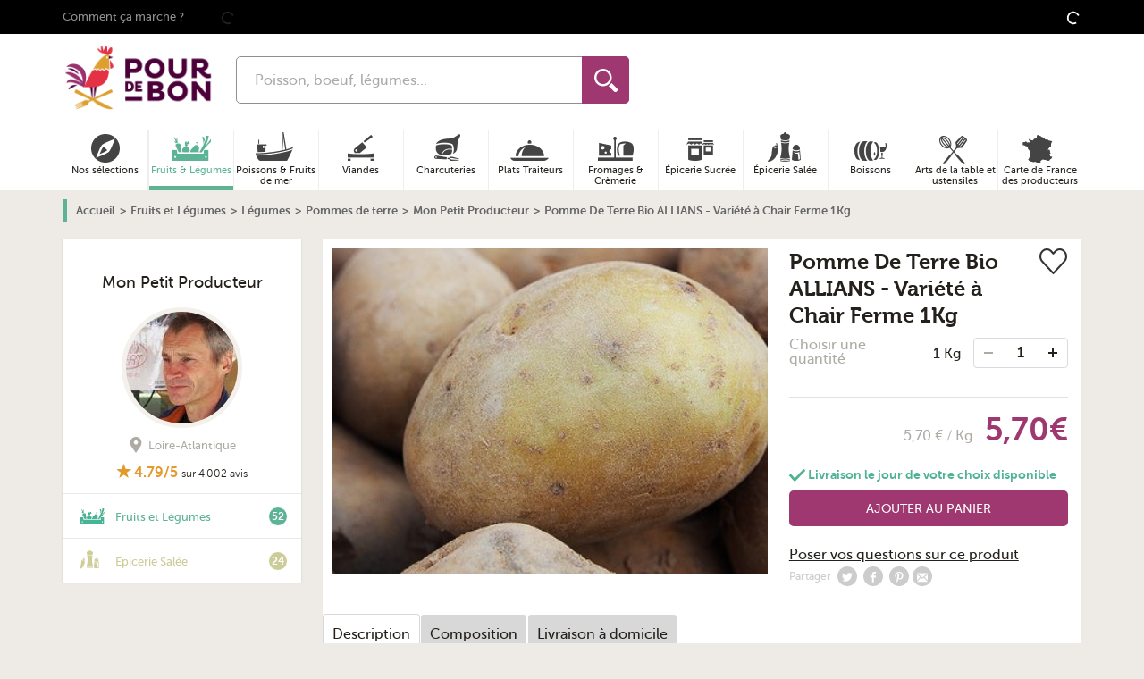

--- FILE ---
content_type: application/javascript
request_url: https://www.pourdebon.com/1213.6c6d9225.js
body_size: 21845
content:
"use strict";(self.webpackJsonpForZeGood=self.webpackJsonpForZeGood||[]).push([[1213],{28814:function(e,t,r){r.d(t,{a:function(){return E},c:function(){return b},d:function(){return c},e:function(){return h},f:function(){return M},h:function(){return x},j:function(){return u},m:function(){return P},n:function(){return d},p:function(){return T},q:function(){return S},r:function(){return y},s:function(){return v},t:function(){return m},u:function(){return w},v:function(){return g},w:function(){return f},x:function(){return l}});var i=r(70509);function n(e){return function(e){if(Array.isArray(e))return a(e)}(e)||function(e){if("undefined"!=typeof Symbol&&null!=e[Symbol.iterator]||null!=e["@@iterator"])return Array.from(e)}(e)||function(e,t){if(e){if("string"==typeof e)return a(e,t);var r={}.toString.call(e).slice(8,-1);return"Object"===r&&e.constructor&&(r=e.constructor.name),"Map"===r||"Set"===r?Array.from(e):"Arguments"===r||/^(?:Ui|I)nt(?:8|16|32)(?:Clamped)?Array$/.test(r)?a(e,t):void 0}}(e)||function(){throw new TypeError("Invalid attempt to spread non-iterable instance.\nIn order to be iterable, non-array objects must have a [Symbol.iterator]() method.")}()}function a(e,t){(null==t||t>e.length)&&(t=e.length);for(var r=0,i=Array(t);r<t;r++)i[r]=e[r];return i}function s(e,t,r){return(t=function(e){var t=function(e,t){if("object"!=o(e)||!e)return e;var r=e[Symbol.toPrimitive];if(void 0!==r){var i=r.call(e,t||"default");if("object"!=o(i))return i;throw new TypeError("@@toPrimitive must return a primitive value.")}return("string"===t?String:Number)(e)}(e,"string");return"symbol"==o(t)?t:t+""}(t))in e?Object.defineProperty(e,t,{value:r,enumerable:!0,configurable:!0,writable:!0}):e[t]=r,e}function o(e){return o="function"==typeof Symbol&&"symbol"==typeof Symbol.iterator?function(e){return typeof e}:function(e){return e&&"function"==typeof Symbol&&e.constructor===Symbol&&e!==Symbol.prototype?"symbol":typeof e},o(e)}function l(e){var t=e;Object.keys(t).forEach((function(e){try{t[e]=null}catch(e){}try{delete t[e]}catch(e){}}))}function d(e,t){return void 0===t&&(t=0),setTimeout(e,t)}function c(){return Date.now()}function u(e,t){void 0===t&&(t="x");var r,n,a,s=(0,i.a)(),o=function(e){var t,r=(0,i.a)();return r.getComputedStyle&&(t=r.getComputedStyle(e,null)),!t&&e.currentStyle&&(t=e.currentStyle),t||(t=e.style),t}(e);return s.WebKitCSSMatrix?((n=o.transform||o.webkitTransform).split(",").length>6&&(n=n.split(", ").map((function(e){return e.replace(",",".")})).join(", ")),a=new s.WebKitCSSMatrix("none"===n?"":n)):r=(a=o.MozTransform||o.OTransform||o.MsTransform||o.msTransform||o.transform||o.getPropertyValue("transform").replace("translate(","matrix(1, 0, 0, 1,")).toString().split(","),"x"===t&&(n=s.WebKitCSSMatrix?a.m41:16===r.length?parseFloat(r[12]):parseFloat(r[4])),"y"===t&&(n=s.WebKitCSSMatrix?a.m42:16===r.length?parseFloat(r[13]):parseFloat(r[5])),n||0}function p(e){return"object"===o(e)&&null!==e&&e.constructor&&"Object"===Object.prototype.toString.call(e).slice(8,-1)}function f(){for(var e,t=Object(arguments.length<=0?void 0:arguments[0]),r=["__proto__","constructor","prototype"],i=1;i<arguments.length;i+=1){var n=i<0||arguments.length<=i?void 0:arguments[i];if(null!=n&&(e=n,!("undefined"!=typeof window&&void 0!==window.HTMLElement?e instanceof HTMLElement:e&&(1===e.nodeType||11===e.nodeType))))for(var a=Object.keys(Object(n)).filter((function(e){return r.indexOf(e)<0})),s=0,o=a.length;s<o;s+=1){var l=a[s],d=Object.getOwnPropertyDescriptor(n,l);void 0!==d&&d.enumerable&&(p(t[l])&&p(n[l])?n[l].__swiper__?t[l]=n[l]:f(t[l],n[l]):!p(t[l])&&p(n[l])?(t[l]={},n[l].__swiper__?t[l]=n[l]:f(t[l],n[l])):t[l]=n[l])}}return t}function v(e,t,r){e.style.setProperty(t,r)}function m(e){var t,r=e.swiper,n=e.targetPosition,a=e.side,o=(0,i.a)(),l=-r.translate,d=null,c=r.params.speed;r.wrapperEl.style.scrollSnapType="none",o.cancelAnimationFrame(r.cssModeFrameID);var u=n>l?"next":"prev",p=function(e,t){return"next"===u&&e>=t||"prev"===u&&e<=t},f=function(){t=(new Date).getTime(),null===d&&(d=t);var e=Math.max(Math.min((t-d)/c,1),0),i=.5-Math.cos(e*Math.PI)/2,u=l+i*(n-l);if(p(u,n)&&(u=n),r.wrapperEl.scrollTo(s({},a,u)),p(u,n))return r.wrapperEl.style.overflow="hidden",r.wrapperEl.style.scrollSnapType="",setTimeout((function(){r.wrapperEl.style.overflow="",r.wrapperEl.scrollTo(s({},a,u))})),void o.cancelAnimationFrame(r.cssModeFrameID);r.cssModeFrameID=o.requestAnimationFrame(f)};f()}function h(e,t){void 0===t&&(t="");var r=(0,i.a)(),a=n(e.children);return r.HTMLSlotElement&&e instanceof HTMLSlotElement&&a.push.apply(a,n(e.assignedElements())),t?a.filter((function(e){return e.matches(t)})):a}function g(e,t){var r=(0,i.a)(),a=t.contains(e);!a&&r.HTMLSlotElement&&t instanceof HTMLSlotElement&&((a=n(t.assignedElements()).includes(e))||(a=function(e,t){for(var r=[t];r.length>0;){var i=r.shift();if(e===i)return!0;r.push.apply(r,n(i.children).concat(n(i.shadowRoot?i.shadowRoot.children:[]),n(i.assignedElements?i.assignedElements():[])))}}(e,t)));return a}function w(e){try{return void console.warn(e)}catch(e){}}function b(e,t){var r;void 0===t&&(t=[]);var i=document.createElement(e);return(r=i.classList).add.apply(r,n(Array.isArray(t)?t:function(e){return void 0===e&&(e=""),e.trim().split(" ").filter((function(e){return!!e.trim()}))}(t))),i}function y(e,t){for(var r=[];e.previousElementSibling;){var i=e.previousElementSibling;t?i.matches(t)&&r.push(i):r.push(i),e=i}return r}function S(e,t){for(var r=[];e.nextElementSibling;){var i=e.nextElementSibling;t?i.matches(t)&&r.push(i):r.push(i),e=i}return r}function T(e,t){return(0,i.a)().getComputedStyle(e,null).getPropertyValue(t)}function x(e){var t,r=e;if(r){for(t=0;null!==(r=r.previousSibling);)1===r.nodeType&&(t+=1);return t}}function E(e,t){for(var r=[],i=e.parentElement;i;)t?i.matches(t)&&r.push(i):r.push(i),i=i.parentElement;return r}function M(e,t,r){var n=(0,i.a)();return r?e["width"===t?"offsetWidth":"offsetHeight"]+parseFloat(n.getComputedStyle(e,null).getPropertyValue("width"===t?"margin-right":"margin-top"))+parseFloat(n.getComputedStyle(e,null).getPropertyValue("width"===t?"margin-left":"margin-bottom")):e.offsetWidth}function P(e){return(Array.isArray(e)?e:[e]).filter((function(e){return!!e}))}},61213:function(e,t,r){r.d(t,{A:function(){return X}});var i,n,a,s=r(70509),o=r(28814);function l(e,t){for(var r=0;r<t.length;r++){var i=t[r];i.enumerable=i.enumerable||!1,i.configurable=!0,"value"in i&&(i.writable=!0),Object.defineProperty(e,f(i.key),i)}}function d(e){return d="function"==typeof Symbol&&"symbol"==typeof Symbol.iterator?function(e){return typeof e}:function(e){return e&&"function"==typeof Symbol&&e.constructor===Symbol&&e!==Symbol.prototype?"symbol":typeof e},d(e)}function c(e,t){var r=Object.keys(e);if(Object.getOwnPropertySymbols){var i=Object.getOwnPropertySymbols(e);t&&(i=i.filter((function(t){return Object.getOwnPropertyDescriptor(e,t).enumerable}))),r.push.apply(r,i)}return r}function u(e){for(var t=1;t<arguments.length;t++){var r=null!=arguments[t]?arguments[t]:{};t%2?c(Object(r),!0).forEach((function(t){p(e,t,r[t])})):Object.getOwnPropertyDescriptors?Object.defineProperties(e,Object.getOwnPropertyDescriptors(r)):c(Object(r)).forEach((function(t){Object.defineProperty(e,t,Object.getOwnPropertyDescriptor(r,t))}))}return e}function p(e,t,r){return(t=f(t))in e?Object.defineProperty(e,t,{value:r,enumerable:!0,configurable:!0,writable:!0}):e[t]=r,e}function f(e){var t=function(e,t){if("object"!=d(e)||!e)return e;var r=e[Symbol.toPrimitive];if(void 0!==r){var i=r.call(e,t||"default");if("object"!=d(i))return i;throw new TypeError("@@toPrimitive must return a primitive value.")}return("string"===t?String:Number)(e)}(e,"string");return"symbol"==d(t)?t:t+""}function v(e){return function(e){if(Array.isArray(e))return g(e)}(e)||function(e){if("undefined"!=typeof Symbol&&null!=e[Symbol.iterator]||null!=e["@@iterator"])return Array.from(e)}(e)||h(e)||function(){throw new TypeError("Invalid attempt to spread non-iterable instance.\nIn order to be iterable, non-array objects must have a [Symbol.iterator]() method.")}()}function m(e,t){return function(e){if(Array.isArray(e))return e}(e)||function(e,t){var r=null==e?null:"undefined"!=typeof Symbol&&e[Symbol.iterator]||e["@@iterator"];if(null!=r){var i,n,a,s,o=[],l=!0,d=!1;try{if(a=(r=r.call(e)).next,0===t){if(Object(r)!==r)return;l=!1}else for(;!(l=(i=a.call(r)).done)&&(o.push(i.value),o.length!==t);l=!0);}catch(e){d=!0,n=e}finally{try{if(!l&&null!=r.return&&(s=r.return(),Object(s)!==s))return}finally{if(d)throw n}}return o}}(e,t)||h(e,t)||function(){throw new TypeError("Invalid attempt to destructure non-iterable instance.\nIn order to be iterable, non-array objects must have a [Symbol.iterator]() method.")}()}function h(e,t){if(e){if("string"==typeof e)return g(e,t);var r={}.toString.call(e).slice(8,-1);return"Object"===r&&e.constructor&&(r=e.constructor.name),"Map"===r||"Set"===r?Array.from(e):"Arguments"===r||/^(?:Ui|I)nt(?:8|16|32)(?:Clamped)?Array$/.test(r)?g(e,t):void 0}}function g(e,t){(null==t||t>e.length)&&(t=e.length);for(var r=0,i=Array(t);r<t;r++)i[r]=e[r];return i}function w(){return i||(i=function(){var e=(0,s.a)(),t=(0,s.g)();return{smoothScroll:t.documentElement&&t.documentElement.style&&"scrollBehavior"in t.documentElement.style,touch:!!("ontouchstart"in e||e.DocumentTouch&&t instanceof e.DocumentTouch)}}()),i}function b(e){return void 0===e&&(e={}),n||(n=function(e){var t=(void 0===e?{}:e).userAgent,r=w(),i=(0,s.a)(),n=i.navigator.platform,a=t||i.navigator.userAgent,o={ios:!1,android:!1},l=i.screen.width,d=i.screen.height,c=a.match(/(Android);?[\s\/]+([\d.]+)?/),u=a.match(/(iPad).*OS\s([\d_]+)/),p=a.match(/(iPod)(.*OS\s([\d_]+))?/),f=!u&&a.match(/(iPhone\sOS|iOS)\s([\d_]+)/),v="Win32"===n,m="MacIntel"===n;return!u&&m&&r.touch&&["1024x1366","1366x1024","834x1194","1194x834","834x1112","1112x834","768x1024","1024x768","820x1180","1180x820","810x1080","1080x810"].indexOf("".concat(l,"x").concat(d))>=0&&((u=a.match(/(Version)\/([\d.]+)/))||(u=[0,1,"13_0_0"]),m=!1),c&&!v&&(o.os="android",o.android=!0),(u||f||p)&&(o.os="ios",o.ios=!0),o}(e)),n}function y(){return a||(a=function(){var e=(0,s.a)(),t=b(),r=!1;function i(){var t=e.navigator.userAgent.toLowerCase();return t.indexOf("safari")>=0&&t.indexOf("chrome")<0&&t.indexOf("android")<0}if(i()){var n=String(e.navigator.userAgent);if(n.includes("Version/")){var a=m(n.split("Version/")[1].split(" ")[0].split(".").map((function(e){return Number(e)})),2),o=a[0],l=a[1];r=o<16||16===o&&l<2}}var d=/(iPhone|iPod|iPad).*AppleWebKit(?!.*Safari)/i.test(e.navigator.userAgent),c=i();return{isSafari:r||c,needPerspectiveFix:r,need3dFix:c||d&&t.ios,isWebView:d}}()),a}var S={on:function(e,t,r){var i=this;if(!i.eventsListeners||i.destroyed)return i;if("function"!=typeof t)return i;var n=r?"unshift":"push";return e.split(" ").forEach((function(e){i.eventsListeners[e]||(i.eventsListeners[e]=[]),i.eventsListeners[e][n](t)})),i},once:function(e,t,r){var i=this;if(!i.eventsListeners||i.destroyed)return i;if("function"!=typeof t)return i;function n(){i.off(e,n),n.__emitterProxy&&delete n.__emitterProxy;for(var r=arguments.length,a=new Array(r),s=0;s<r;s++)a[s]=arguments[s];t.apply(i,a)}return n.__emitterProxy=t,i.on(e,n,r)},onAny:function(e,t){var r=this;if(!r.eventsListeners||r.destroyed)return r;if("function"!=typeof e)return r;var i=t?"unshift":"push";return r.eventsAnyListeners.indexOf(e)<0&&r.eventsAnyListeners[i](e),r},offAny:function(e){var t=this;if(!t.eventsListeners||t.destroyed)return t;if(!t.eventsAnyListeners)return t;var r=t.eventsAnyListeners.indexOf(e);return r>=0&&t.eventsAnyListeners.splice(r,1),t},off:function(e,t){var r=this;return!r.eventsListeners||r.destroyed?r:r.eventsListeners?(e.split(" ").forEach((function(e){void 0===t?r.eventsListeners[e]=[]:r.eventsListeners[e]&&r.eventsListeners[e].forEach((function(i,n){(i===t||i.__emitterProxy&&i.__emitterProxy===t)&&r.eventsListeners[e].splice(n,1)}))})),r):r},emit:function(){var e,t,r,i=this;if(!i.eventsListeners||i.destroyed)return i;if(!i.eventsListeners)return i;for(var n=arguments.length,a=new Array(n),s=0;s<n;s++)a[s]=arguments[s];return"string"==typeof a[0]||Array.isArray(a[0])?(e=a[0],t=a.slice(1,a.length),r=i):(e=a[0].events,t=a[0].data,r=a[0].context||i),t.unshift(r),(Array.isArray(e)?e:e.split(" ")).forEach((function(e){i.eventsAnyListeners&&i.eventsAnyListeners.length&&i.eventsAnyListeners.forEach((function(i){i.apply(r,[e].concat(v(t)))})),i.eventsListeners&&i.eventsListeners[e]&&i.eventsListeners[e].forEach((function(e){e.apply(r,t)}))})),i}};var T=function(e,t,r){t&&!e.classList.contains(r)?e.classList.add(r):!t&&e.classList.contains(r)&&e.classList.remove(r)};var x=function(e,t,r){t&&!e.classList.contains(r)?e.classList.add(r):!t&&e.classList.contains(r)&&e.classList.remove(r)};var E=function(e,t){if(e&&!e.destroyed&&e.params){var r=t.closest(e.isElement?"swiper-slide":".".concat(e.params.slideClass));if(r){var i=r.querySelector(".".concat(e.params.lazyPreloaderClass));!i&&e.isElement&&(r.shadowRoot?i=r.shadowRoot.querySelector(".".concat(e.params.lazyPreloaderClass)):requestAnimationFrame((function(){r.shadowRoot&&(i=r.shadowRoot.querySelector(".".concat(e.params.lazyPreloaderClass)))&&i.remove()}))),i&&i.remove()}}},M=function(e,t){if(e.slides[t]){var r=e.slides[t].querySelector('[loading="lazy"]');r&&r.removeAttribute("loading")}},P=function(e){if(e&&!e.destroyed&&e.params){var t=e.params.lazyPreloadPrevNext,r=e.slides.length;if(r&&t&&!(t<0)){t=Math.min(t,r);var i="auto"===e.params.slidesPerView?e.slidesPerViewDynamic():Math.ceil(e.params.slidesPerView),n=e.activeIndex;if(e.params.grid&&e.params.grid.rows>1){var a=n,s=[a-t];return s.push.apply(s,v(Array.from({length:t}).map((function(e,t){return a+i+t})))),void e.slides.forEach((function(t,r){s.includes(t.column)&&M(e,r)}))}var o=n+i-1;if(e.params.rewind||e.params.loop)for(var l=n-t;l<=o+t;l+=1){var d=(l%r+r)%r;(d<n||d>o)&&M(e,d)}else for(var c=Math.max(n-t,0);c<=Math.min(o+t,r-1);c+=1)c!==n&&(c>o||c<n)&&M(e,c)}}};var C={updateSize:function(){var e,t,r=this,i=r.el;e=void 0!==r.params.width&&null!==r.params.width?r.params.width:i.clientWidth,t=void 0!==r.params.height&&null!==r.params.height?r.params.height:i.clientHeight,0===e&&r.isHorizontal()||0===t&&r.isVertical()||(e=e-parseInt((0,o.p)(i,"padding-left")||0,10)-parseInt((0,o.p)(i,"padding-right")||0,10),t=t-parseInt((0,o.p)(i,"padding-top")||0,10)-parseInt((0,o.p)(i,"padding-bottom")||0,10),Number.isNaN(e)&&(e=0),Number.isNaN(t)&&(t=0),Object.assign(r,{width:e,height:t,size:r.isHorizontal()?e:t}))},updateSlides:function(){var e=this;function t(t,r){return parseFloat(t.getPropertyValue(e.getDirectionLabel(r))||0)}var r=e.params,i=e.wrapperEl,n=e.slidesEl,a=e.size,s=e.rtlTranslate,l=e.wrongRTL,d=e.virtual&&r.virtual.enabled,c=d?e.virtual.slides.length:e.slides.length,u=(0,o.e)(n,".".concat(e.params.slideClass,", swiper-slide")),p=d?e.virtual.slides.length:u.length,f=[],v=[],m=[],h=r.slidesOffsetBefore;"function"==typeof h&&(h=r.slidesOffsetBefore.call(e));var g=r.slidesOffsetAfter;"function"==typeof g&&(g=r.slidesOffsetAfter.call(e));var w=e.snapGrid.length,b=e.slidesGrid.length,y=r.spaceBetween,S=-h,T=0,x=0;if(void 0!==a){"string"==typeof y&&y.indexOf("%")>=0?y=parseFloat(y.replace("%",""))/100*a:"string"==typeof y&&(y=parseFloat(y)),e.virtualSize=-y,u.forEach((function(e){s?e.style.marginLeft="":e.style.marginRight="",e.style.marginBottom="",e.style.marginTop=""})),r.centeredSlides&&r.cssMode&&((0,o.s)(i,"--swiper-centered-offset-before",""),(0,o.s)(i,"--swiper-centered-offset-after",""));var E,M=r.grid&&r.grid.rows>1&&e.grid;M?e.grid.initSlides(u):e.grid&&e.grid.unsetSlides();for(var P="auto"===r.slidesPerView&&r.breakpoints&&Object.keys(r.breakpoints).filter((function(e){return void 0!==r.breakpoints[e].slidesPerView})).length>0,C=0;C<p;C+=1){E=0;var k=void 0;if(u[C]&&(k=u[C]),M&&e.grid.updateSlide(C,k,u),!u[C]||"none"!==(0,o.p)(k,"display")){if("auto"===r.slidesPerView){P&&(u[C].style[e.getDirectionLabel("width")]="");var I=getComputedStyle(k),O=k.style.transform,L=k.style.webkitTransform;if(O&&(k.style.transform="none"),L&&(k.style.webkitTransform="none"),r.roundLengths)E=e.isHorizontal()?(0,o.f)(k,"width",!0):(0,o.f)(k,"height",!0);else{var A=t(I,"width"),z=t(I,"padding-left"),G=t(I,"padding-right"),D=t(I,"margin-left"),_=t(I,"margin-right"),V=I.getPropertyValue("box-sizing");if(V&&"border-box"===V)E=A+D+_;else{var j=k,B=j.clientWidth;E=A+z+G+D+_+(j.offsetWidth-B)}}O&&(k.style.transform=O),L&&(k.style.webkitTransform=L),r.roundLengths&&(E=Math.floor(E))}else E=(a-(r.slidesPerView-1)*y)/r.slidesPerView,r.roundLengths&&(E=Math.floor(E)),u[C]&&(u[C].style[e.getDirectionLabel("width")]="".concat(E,"px"));u[C]&&(u[C].swiperSlideSize=E),m.push(E),r.centeredSlides?(S=S+E/2+T/2+y,0===T&&0!==C&&(S=S-a/2-y),0===C&&(S=S-a/2-y),Math.abs(S)<.001&&(S=0),r.roundLengths&&(S=Math.floor(S)),x%r.slidesPerGroup==0&&f.push(S),v.push(S)):(r.roundLengths&&(S=Math.floor(S)),(x-Math.min(e.params.slidesPerGroupSkip,x))%e.params.slidesPerGroup==0&&f.push(S),v.push(S),S=S+E+y),e.virtualSize+=E+y,T=E,x+=1}}if(e.virtualSize=Math.max(e.virtualSize,a)+g,s&&l&&("slide"===r.effect||"coverflow"===r.effect)&&(i.style.width="".concat(e.virtualSize+y,"px")),r.setWrapperSize&&(i.style[e.getDirectionLabel("width")]="".concat(e.virtualSize+y,"px")),M&&e.grid.updateWrapperSize(E,f),!r.centeredSlides){for(var N=[],F=0;F<f.length;F+=1){var H=f[F];r.roundLengths&&(H=Math.floor(H)),f[F]<=e.virtualSize-a&&N.push(H)}f=N,Math.floor(e.virtualSize-a)-Math.floor(f[f.length-1])>1&&f.push(e.virtualSize-a)}if(d&&r.loop){var R=m[0]+y;if(r.slidesPerGroup>1)for(var W=Math.ceil((e.virtual.slidesBefore+e.virtual.slidesAfter)/r.slidesPerGroup),q=R*r.slidesPerGroup,Y=0;Y<W;Y+=1)f.push(f[f.length-1]+q);for(var X=0;X<e.virtual.slidesBefore+e.virtual.slidesAfter;X+=1)1===r.slidesPerGroup&&f.push(f[f.length-1]+R),v.push(v[v.length-1]+R),e.virtualSize+=R}if(0===f.length&&(f=[0]),0!==y){var U=e.isHorizontal()&&s?"marginLeft":e.getDirectionLabel("marginRight");u.filter((function(e,t){return!(r.cssMode&&!r.loop)||t!==u.length-1})).forEach((function(e){e.style[U]="".concat(y,"px")}))}if(r.centeredSlides&&r.centeredSlidesBounds){var K=0;m.forEach((function(e){K+=e+(y||0)}));var J=(K-=y)>a?K-a:0;f=f.map((function(e){return e<=0?-h:e>J?J+g:e}))}if(r.centerInsufficientSlides){var Z=0;m.forEach((function(e){Z+=e+(y||0)})),Z-=y;var $=(r.slidesOffsetBefore||0)+(r.slidesOffsetAfter||0);if(Z+$<a){var Q=(a-Z-$)/2;f.forEach((function(e,t){f[t]=e-Q})),v.forEach((function(e,t){v[t]=e+Q}))}}if(Object.assign(e,{slides:u,snapGrid:f,slidesGrid:v,slidesSizesGrid:m}),r.centeredSlides&&r.cssMode&&!r.centeredSlidesBounds){(0,o.s)(i,"--swiper-centered-offset-before","".concat(-f[0],"px")),(0,o.s)(i,"--swiper-centered-offset-after","".concat(e.size/2-m[m.length-1]/2,"px"));var ee=-e.snapGrid[0],te=-e.slidesGrid[0];e.snapGrid=e.snapGrid.map((function(e){return e+ee})),e.slidesGrid=e.slidesGrid.map((function(e){return e+te}))}if(p!==c&&e.emit("slidesLengthChange"),f.length!==w&&(e.params.watchOverflow&&e.checkOverflow(),e.emit("snapGridLengthChange")),v.length!==b&&e.emit("slidesGridLengthChange"),r.watchSlidesProgress&&e.updateSlidesOffset(),e.emit("slidesUpdated"),!(d||r.cssMode||"slide"!==r.effect&&"fade"!==r.effect)){var re="".concat(r.containerModifierClass,"backface-hidden"),ie=e.el.classList.contains(re);p<=r.maxBackfaceHiddenSlides?ie||e.el.classList.add(re):ie&&e.el.classList.remove(re)}}},updateAutoHeight:function(e){var t,r=this,i=[],n=r.virtual&&r.params.virtual.enabled,a=0;"number"==typeof e?r.setTransition(e):!0===e&&r.setTransition(r.params.speed);var s=function(e){return n?r.slides[r.getSlideIndexByData(e)]:r.slides[e]};if("auto"!==r.params.slidesPerView&&r.params.slidesPerView>1)if(r.params.centeredSlides)(r.visibleSlides||[]).forEach((function(e){i.push(e)}));else for(t=0;t<Math.ceil(r.params.slidesPerView);t+=1){var o=r.activeIndex+t;if(o>r.slides.length&&!n)break;i.push(s(o))}else i.push(s(r.activeIndex));for(t=0;t<i.length;t+=1)if(void 0!==i[t]){var l=i[t].offsetHeight;a=l>a?l:a}(a||0===a)&&(r.wrapperEl.style.height="".concat(a,"px"))},updateSlidesOffset:function(){for(var e=this,t=e.slides,r=e.isElement?e.isHorizontal()?e.wrapperEl.offsetLeft:e.wrapperEl.offsetTop:0,i=0;i<t.length;i+=1)t[i].swiperSlideOffset=(e.isHorizontal()?t[i].offsetLeft:t[i].offsetTop)-r-e.cssOverflowAdjustment()},updateSlidesProgress:function(e){void 0===e&&(e=this&&this.translate||0);var t=this,r=t.params,i=t.slides,n=t.rtlTranslate,a=t.snapGrid;if(0!==i.length){void 0===i[0].swiperSlideOffset&&t.updateSlidesOffset();var s=-e;n&&(s=e),t.visibleSlidesIndexes=[],t.visibleSlides=[];var o=r.spaceBetween;"string"==typeof o&&o.indexOf("%")>=0?o=parseFloat(o.replace("%",""))/100*t.size:"string"==typeof o&&(o=parseFloat(o));for(var l=0;l<i.length;l+=1){var d=i[l],c=d.swiperSlideOffset;r.cssMode&&r.centeredSlides&&(c-=i[0].swiperSlideOffset);var u=(s+(r.centeredSlides?t.minTranslate():0)-c)/(d.swiperSlideSize+o),p=(s-a[0]+(r.centeredSlides?t.minTranslate():0)-c)/(d.swiperSlideSize+o),f=-(s-c),v=f+t.slidesSizesGrid[l],m=f>=0&&f<=t.size-t.slidesSizesGrid[l],h=f>=0&&f<t.size-1||v>1&&v<=t.size||f<=0&&v>=t.size;h&&(t.visibleSlides.push(d),t.visibleSlidesIndexes.push(l)),T(d,h,r.slideVisibleClass),T(d,m,r.slideFullyVisibleClass),d.progress=n?-u:u,d.originalProgress=n?-p:p}}},updateProgress:function(e){var t=this;if(void 0===e){var r=t.rtlTranslate?-1:1;e=t&&t.translate&&t.translate*r||0}var i=t.params,n=t.maxTranslate()-t.minTranslate(),a=t.progress,s=t.isBeginning,o=t.isEnd,l=t.progressLoop,d=s,c=o;if(0===n)a=0,s=!0,o=!0;else{a=(e-t.minTranslate())/n;var u=Math.abs(e-t.minTranslate())<1,p=Math.abs(e-t.maxTranslate())<1;s=u||a<=0,o=p||a>=1,u&&(a=0),p&&(a=1)}if(i.loop){var f=t.getSlideIndexByData(0),v=t.getSlideIndexByData(t.slides.length-1),m=t.slidesGrid[f],h=t.slidesGrid[v],g=t.slidesGrid[t.slidesGrid.length-1],w=Math.abs(e);(l=w>=m?(w-m)/g:(w+g-h)/g)>1&&(l-=1)}Object.assign(t,{progress:a,progressLoop:l,isBeginning:s,isEnd:o}),(i.watchSlidesProgress||i.centeredSlides&&i.autoHeight)&&t.updateSlidesProgress(e),s&&!d&&t.emit("reachBeginning toEdge"),o&&!c&&t.emit("reachEnd toEdge"),(d&&!s||c&&!o)&&t.emit("fromEdge"),t.emit("progress",a)},updateSlidesClasses:function(){var e,t,r,i=this,n=i.slides,a=i.params,s=i.slidesEl,l=i.activeIndex,d=i.virtual&&a.virtual.enabled,c=i.grid&&a.grid&&a.grid.rows>1,u=function(e){return(0,o.e)(s,".".concat(a.slideClass).concat(e,", swiper-slide").concat(e))[0]};if(d)if(a.loop){var p=l-i.virtual.slidesBefore;p<0&&(p=i.virtual.slides.length+p),p>=i.virtual.slides.length&&(p-=i.virtual.slides.length),e=u('[data-swiper-slide-index="'.concat(p,'"]'))}else e=u('[data-swiper-slide-index="'.concat(l,'"]'));else c?(e=n.find((function(e){return e.column===l})),r=n.find((function(e){return e.column===l+1})),t=n.find((function(e){return e.column===l-1}))):e=n[l];e&&(c||(r=(0,o.q)(e,".".concat(a.slideClass,", swiper-slide"))[0],a.loop&&!r&&(r=n[0]),t=(0,o.r)(e,".".concat(a.slideClass,", swiper-slide"))[0],a.loop&&0===!t&&(t=n[n.length-1]))),n.forEach((function(i){x(i,i===e,a.slideActiveClass),x(i,i===r,a.slideNextClass),x(i,i===t,a.slidePrevClass)})),i.emitSlidesClasses()},updateActiveIndex:function(e){var t,r=this,i=r.rtlTranslate?r.translate:-r.translate,n=r.snapGrid,a=r.params,s=r.activeIndex,o=r.realIndex,l=r.snapIndex,d=e,c=function(e){var t=e-r.virtual.slidesBefore;return t<0&&(t=r.virtual.slides.length+t),t>=r.virtual.slides.length&&(t-=r.virtual.slides.length),t};if(void 0===d&&(d=function(e){for(var t,r=e.slidesGrid,i=e.params,n=e.rtlTranslate?e.translate:-e.translate,a=0;a<r.length;a+=1)void 0!==r[a+1]?n>=r[a]&&n<r[a+1]-(r[a+1]-r[a])/2?t=a:n>=r[a]&&n<r[a+1]&&(t=a+1):n>=r[a]&&(t=a);return i.normalizeSlideIndex&&(t<0||void 0===t)&&(t=0),t}(r)),n.indexOf(i)>=0)t=n.indexOf(i);else{var u=Math.min(a.slidesPerGroupSkip,d);t=u+Math.floor((d-u)/a.slidesPerGroup)}if(t>=n.length&&(t=n.length-1),d!==s||r.params.loop)if(d===s&&r.params.loop&&r.virtual&&r.params.virtual.enabled)r.realIndex=c(d);else{var p,f=r.grid&&a.grid&&a.grid.rows>1;if(r.virtual&&a.virtual.enabled&&a.loop)p=c(d);else if(f){var v=r.slides.find((function(e){return e.column===d})),m=parseInt(v.getAttribute("data-swiper-slide-index"),10);Number.isNaN(m)&&(m=Math.max(r.slides.indexOf(v),0)),p=Math.floor(m/a.grid.rows)}else if(r.slides[d]){var h=r.slides[d].getAttribute("data-swiper-slide-index");p=h?parseInt(h,10):d}else p=d;Object.assign(r,{previousSnapIndex:l,snapIndex:t,previousRealIndex:o,realIndex:p,previousIndex:s,activeIndex:d}),r.initialized&&P(r),r.emit("activeIndexChange"),r.emit("snapIndexChange"),(r.initialized||r.params.runCallbacksOnInit)&&(o!==p&&r.emit("realIndexChange"),r.emit("slideChange"))}else t!==l&&(r.snapIndex=t,r.emit("snapIndexChange"))},updateClickedSlide:function(e,t){var r=this,i=r.params,n=e.closest(".".concat(i.slideClass,", swiper-slide"));!n&&r.isElement&&t&&t.length>1&&t.includes(e)&&v(t.slice(t.indexOf(e)+1,t.length)).forEach((function(e){!n&&e.matches&&e.matches(".".concat(i.slideClass,", swiper-slide"))&&(n=e)}));var a,s=!1;if(n)for(var o=0;o<r.slides.length;o+=1)if(r.slides[o]===n){s=!0,a=o;break}if(!n||!s)return r.clickedSlide=void 0,void(r.clickedIndex=void 0);r.clickedSlide=n,r.virtual&&r.params.virtual.enabled?r.clickedIndex=parseInt(n.getAttribute("data-swiper-slide-index"),10):r.clickedIndex=a,i.slideToClickedSlide&&void 0!==r.clickedIndex&&r.clickedIndex!==r.activeIndex&&r.slideToClickedSlide()}};var k={getTranslate:function(e){void 0===e&&(e=this.isHorizontal()?"x":"y");var t=this,r=t.params,i=t.rtlTranslate,n=t.translate,a=t.wrapperEl;if(r.virtualTranslate)return i?-n:n;if(r.cssMode)return n;var s=(0,o.j)(a,e);return s+=t.cssOverflowAdjustment(),i&&(s=-s),s||0},setTranslate:function(e,t){var r=this,i=r.rtlTranslate,n=r.params,a=r.wrapperEl,s=r.progress,o=0,l=0;r.isHorizontal()?o=i?-e:e:l=e,n.roundLengths&&(o=Math.floor(o),l=Math.floor(l)),r.previousTranslate=r.translate,r.translate=r.isHorizontal()?o:l,n.cssMode?a[r.isHorizontal()?"scrollLeft":"scrollTop"]=r.isHorizontal()?-o:-l:n.virtualTranslate||(r.isHorizontal()?o-=r.cssOverflowAdjustment():l-=r.cssOverflowAdjustment(),a.style.transform="translate3d(".concat(o,"px, ").concat(l,"px, ").concat(0,"px)"));var d=r.maxTranslate()-r.minTranslate();(0===d?0:(e-r.minTranslate())/d)!==s&&r.updateProgress(e),r.emit("setTranslate",r.translate,t)},minTranslate:function(){return-this.snapGrid[0]},maxTranslate:function(){return-this.snapGrid[this.snapGrid.length-1]},translateTo:function(e,t,r,i,n){void 0===e&&(e=0),void 0===t&&(t=this.params.speed),void 0===r&&(r=!0),void 0===i&&(i=!0);var a=this,s=a.params,l=a.wrapperEl;if(a.animating&&s.preventInteractionOnTransition)return!1;var d,c=a.minTranslate(),u=a.maxTranslate();if(d=i&&e>c?c:i&&e<u?u:e,a.updateProgress(d),s.cssMode){var f=a.isHorizontal();if(0===t)l[f?"scrollLeft":"scrollTop"]=-d;else{if(!a.support.smoothScroll)return(0,o.t)({swiper:a,targetPosition:-d,side:f?"left":"top"}),!0;l.scrollTo(p(p({},f?"left":"top",-d),"behavior","smooth"))}return!0}return 0===t?(a.setTransition(0),a.setTranslate(d),r&&(a.emit("beforeTransitionStart",t,n),a.emit("transitionEnd"))):(a.setTransition(t),a.setTranslate(d),r&&(a.emit("beforeTransitionStart",t,n),a.emit("transitionStart")),a.animating||(a.animating=!0,a.onTranslateToWrapperTransitionEnd||(a.onTranslateToWrapperTransitionEnd=function(e){a&&!a.destroyed&&e.target===this&&(a.wrapperEl.removeEventListener("transitionend",a.onTranslateToWrapperTransitionEnd),a.onTranslateToWrapperTransitionEnd=null,delete a.onTranslateToWrapperTransitionEnd,a.animating=!1,r&&a.emit("transitionEnd"))}),a.wrapperEl.addEventListener("transitionend",a.onTranslateToWrapperTransitionEnd))),!0}};function I(e){var t=e.swiper,r=e.runCallbacks,i=e.direction,n=e.step,a=t.activeIndex,s=t.previousIndex,o=i;if(o||(o=a>s?"next":a<s?"prev":"reset"),t.emit("transition".concat(n)),r&&a!==s){if("reset"===o)return void t.emit("slideResetTransition".concat(n));t.emit("slideChangeTransition".concat(n)),"next"===o?t.emit("slideNextTransition".concat(n)):t.emit("slidePrevTransition".concat(n))}}var O={slideTo:function(e,t,r,i,n){void 0===e&&(e=0),void 0===r&&(r=!0),"string"==typeof e&&(e=parseInt(e,10));var a=this,s=e;s<0&&(s=0);var l=a.params,d=a.snapGrid,c=a.slidesGrid,u=a.previousIndex,f=a.activeIndex,v=a.rtlTranslate,m=a.wrapperEl;if(!a.enabled&&!i&&!n||a.destroyed||a.animating&&l.preventInteractionOnTransition)return!1;void 0===t&&(t=a.params.speed);var h=Math.min(a.params.slidesPerGroupSkip,s),g=h+Math.floor((s-h)/a.params.slidesPerGroup);g>=d.length&&(g=d.length-1);var w,b=-d[g];if(l.normalizeSlideIndex)for(var S=0;S<c.length;S+=1){var T=-Math.floor(100*b),x=Math.floor(100*c[S]),E=Math.floor(100*c[S+1]);void 0!==c[S+1]?T>=x&&T<E-(E-x)/2?s=S:T>=x&&T<E&&(s=S+1):T>=x&&(s=S)}if(a.initialized&&s!==f){if(!a.allowSlideNext&&(v?b>a.translate&&b>a.minTranslate():b<a.translate&&b<a.minTranslate()))return!1;if(!a.allowSlidePrev&&b>a.translate&&b>a.maxTranslate()&&(f||0)!==s)return!1}s!==(u||0)&&r&&a.emit("beforeSlideChangeStart"),a.updateProgress(b),w=s>f?"next":s<f?"prev":"reset";var M=a.virtual&&a.params.virtual.enabled;if(!(M&&n)&&(v&&-b===a.translate||!v&&b===a.translate))return a.updateActiveIndex(s),l.autoHeight&&a.updateAutoHeight(),a.updateSlidesClasses(),"slide"!==l.effect&&a.setTranslate(b),"reset"!==w&&(a.transitionStart(r,w),a.transitionEnd(r,w)),!1;if(l.cssMode){var P=a.isHorizontal(),C=v?b:-b;if(0===t)M&&(a.wrapperEl.style.scrollSnapType="none",a._immediateVirtual=!0),M&&!a._cssModeVirtualInitialSet&&a.params.initialSlide>0?(a._cssModeVirtualInitialSet=!0,requestAnimationFrame((function(){m[P?"scrollLeft":"scrollTop"]=C}))):m[P?"scrollLeft":"scrollTop"]=C,M&&requestAnimationFrame((function(){a.wrapperEl.style.scrollSnapType="",a._immediateVirtual=!1}));else{if(!a.support.smoothScroll)return(0,o.t)({swiper:a,targetPosition:C,side:P?"left":"top"}),!0;m.scrollTo(p(p({},P?"left":"top",C),"behavior","smooth"))}return!0}var k=y().isSafari;return M&&!n&&k&&a.isElement&&a.virtual.update(!1,!1,s),a.setTransition(t),a.setTranslate(b),a.updateActiveIndex(s),a.updateSlidesClasses(),a.emit("beforeTransitionStart",t,i),a.transitionStart(r,w),0===t?a.transitionEnd(r,w):a.animating||(a.animating=!0,a.onSlideToWrapperTransitionEnd||(a.onSlideToWrapperTransitionEnd=function(e){a&&!a.destroyed&&e.target===this&&(a.wrapperEl.removeEventListener("transitionend",a.onSlideToWrapperTransitionEnd),a.onSlideToWrapperTransitionEnd=null,delete a.onSlideToWrapperTransitionEnd,a.transitionEnd(r,w))}),a.wrapperEl.addEventListener("transitionend",a.onSlideToWrapperTransitionEnd)),!0},slideToLoop:function(e,t,r,i){void 0===e&&(e=0),void 0===r&&(r=!0),"string"==typeof e&&(e=parseInt(e,10));var n=this;if(!n.destroyed){void 0===t&&(t=n.params.speed);var a=n.grid&&n.params.grid&&n.params.grid.rows>1,s=e;if(n.params.loop)if(n.virtual&&n.params.virtual.enabled)s+=n.virtual.slidesBefore;else{var o;if(a){var l=s*n.params.grid.rows;o=n.slides.find((function(e){return 1*e.getAttribute("data-swiper-slide-index")===l})).column}else o=n.getSlideIndexByData(s);var d=a?Math.ceil(n.slides.length/n.params.grid.rows):n.slides.length,c=n.params.centeredSlides,u=n.params.slidesPerView;"auto"===u?u=n.slidesPerViewDynamic():(u=Math.ceil(parseFloat(n.params.slidesPerView,10)),c&&u%2==0&&(u+=1));var p=d-o<u;if(c&&(p=p||o<Math.ceil(u/2)),i&&c&&"auto"!==n.params.slidesPerView&&!a&&(p=!1),p){var f=c?o<n.activeIndex?"prev":"next":o-n.activeIndex-1<n.params.slidesPerView?"next":"prev";n.loopFix({direction:f,slideTo:!0,activeSlideIndex:"next"===f?o+1:o-d+1,slideRealIndex:"next"===f?n.realIndex:void 0})}if(a){var v=s*n.params.grid.rows;s=n.slides.find((function(e){return 1*e.getAttribute("data-swiper-slide-index")===v})).column}else s=n.getSlideIndexByData(s)}return requestAnimationFrame((function(){n.slideTo(s,t,r,i)})),n}},slideNext:function(e,t,r){void 0===t&&(t=!0);var i=this,n=i.enabled,a=i.params,s=i.animating;if(!n||i.destroyed)return i;void 0===e&&(e=i.params.speed);var o=a.slidesPerGroup;"auto"===a.slidesPerView&&1===a.slidesPerGroup&&a.slidesPerGroupAuto&&(o=Math.max(i.slidesPerViewDynamic("current",!0),1));var l=i.activeIndex<a.slidesPerGroupSkip?1:o,d=i.virtual&&a.virtual.enabled;if(a.loop){if(s&&!d&&a.loopPreventsSliding)return!1;if(i.loopFix({direction:"next"}),i._clientLeft=i.wrapperEl.clientLeft,i.activeIndex===i.slides.length-1&&a.cssMode)return requestAnimationFrame((function(){i.slideTo(i.activeIndex+l,e,t,r)})),!0}return a.rewind&&i.isEnd?i.slideTo(0,e,t,r):i.slideTo(i.activeIndex+l,e,t,r)},slidePrev:function(e,t,r){void 0===t&&(t=!0);var i=this,n=i.params,a=i.snapGrid,s=i.slidesGrid,o=i.rtlTranslate,l=i.enabled,d=i.animating;if(!l||i.destroyed)return i;void 0===e&&(e=i.params.speed);var c=i.virtual&&n.virtual.enabled;if(n.loop){if(d&&!c&&n.loopPreventsSliding)return!1;i.loopFix({direction:"prev"}),i._clientLeft=i.wrapperEl.clientLeft}function u(e){return e<0?-Math.floor(Math.abs(e)):Math.floor(e)}var p,f=u(o?i.translate:-i.translate),v=a.map((function(e){return u(e)})),m=n.freeMode&&n.freeMode.enabled,h=a[v.indexOf(f)-1];void 0===h&&(n.cssMode||m)&&(a.forEach((function(e,t){f>=e&&(p=t)})),void 0!==p&&(h=m?a[p]:a[p>0?p-1:p]));var g=0;if(void 0!==h&&((g=s.indexOf(h))<0&&(g=i.activeIndex-1),"auto"===n.slidesPerView&&1===n.slidesPerGroup&&n.slidesPerGroupAuto&&(g=g-i.slidesPerViewDynamic("previous",!0)+1,g=Math.max(g,0))),n.rewind&&i.isBeginning){var w=i.params.virtual&&i.params.virtual.enabled&&i.virtual?i.virtual.slides.length-1:i.slides.length-1;return i.slideTo(w,e,t,r)}return n.loop&&0===i.activeIndex&&n.cssMode?(requestAnimationFrame((function(){i.slideTo(g,e,t,r)})),!0):i.slideTo(g,e,t,r)},slideReset:function(e,t,r){void 0===t&&(t=!0);var i=this;if(!i.destroyed)return void 0===e&&(e=i.params.speed),i.slideTo(i.activeIndex,e,t,r)},slideToClosest:function(e,t,r,i){void 0===t&&(t=!0),void 0===i&&(i=.5);var n=this;if(!n.destroyed){void 0===e&&(e=n.params.speed);var a=n.activeIndex,s=Math.min(n.params.slidesPerGroupSkip,a),o=s+Math.floor((a-s)/n.params.slidesPerGroup),l=n.rtlTranslate?n.translate:-n.translate;if(l>=n.snapGrid[o]){var d=n.snapGrid[o];l-d>(n.snapGrid[o+1]-d)*i&&(a+=n.params.slidesPerGroup)}else{var c=n.snapGrid[o-1];l-c<=(n.snapGrid[o]-c)*i&&(a-=n.params.slidesPerGroup)}return a=Math.max(a,0),a=Math.min(a,n.slidesGrid.length-1),n.slideTo(a,e,t,r)}},slideToClickedSlide:function(){var e=this;if(!e.destroyed){var t,r=e.params,i=e.slidesEl,n="auto"===r.slidesPerView?e.slidesPerViewDynamic():r.slidesPerView,a=e.clickedIndex,s=e.isElement?"swiper-slide":".".concat(r.slideClass);if(r.loop){if(e.animating)return;t=parseInt(e.clickedSlide.getAttribute("data-swiper-slide-index"),10),r.centeredSlides?a<e.loopedSlides-n/2||a>e.slides.length-e.loopedSlides+n/2?(e.loopFix(),a=e.getSlideIndex((0,o.e)(i,"".concat(s,'[data-swiper-slide-index="').concat(t,'"]'))[0]),(0,o.n)((function(){e.slideTo(a)}))):e.slideTo(a):a>e.slides.length-n?(e.loopFix(),a=e.getSlideIndex((0,o.e)(i,"".concat(s,'[data-swiper-slide-index="').concat(t,'"]'))[0]),(0,o.n)((function(){e.slideTo(a)}))):e.slideTo(a)}else e.slideTo(a)}}};var L={loopCreate:function(e){var t=this,r=t.params,i=t.slidesEl;if(!(!r.loop||t.virtual&&t.params.virtual.enabled)){var n=function(){(0,o.e)(i,".".concat(r.slideClass,", swiper-slide")).forEach((function(e,t){e.setAttribute("data-swiper-slide-index",t)}))},a=t.grid&&r.grid&&r.grid.rows>1,s=r.slidesPerGroup*(a?r.grid.rows:1),l=t.slides.length%s!=0,d=a&&t.slides.length%r.grid.rows!=0,c=function(e){for(var i=0;i<e;i+=1){var n=t.isElement?(0,o.c)("swiper-slide",[r.slideBlankClass]):(0,o.c)("div",[r.slideClass,r.slideBlankClass]);t.slidesEl.append(n)}};if(l){if(r.loopAddBlankSlides)c(s-t.slides.length%s),t.recalcSlides(),t.updateSlides();else(0,o.u)("Swiper Loop Warning: The number of slides is not even to slidesPerGroup, loop mode may not function properly. You need to add more slides (or make duplicates, or empty slides)");n()}else if(d){if(r.loopAddBlankSlides)c(r.grid.rows-t.slides.length%r.grid.rows),t.recalcSlides(),t.updateSlides();else(0,o.u)("Swiper Loop Warning: The number of slides is not even to grid.rows, loop mode may not function properly. You need to add more slides (or make duplicates, or empty slides)");n()}else n();t.loopFix({slideRealIndex:e,direction:r.centeredSlides?void 0:"next"})}},loopFix:function(e){var t=void 0===e?{}:e,r=t.slideRealIndex,i=t.slideTo,n=void 0===i||i,a=t.direction,s=t.setTranslate,l=t.activeSlideIndex,d=t.byController,c=t.byMousewheel,p=this;if(p.params.loop){p.emit("beforeLoopFix");var f=p.slides,v=p.allowSlidePrev,m=p.allowSlideNext,h=p.slidesEl,g=p.params,w=g.centeredSlides;if(p.allowSlidePrev=!0,p.allowSlideNext=!0,p.virtual&&g.virtual.enabled)return n&&(g.centeredSlides||0!==p.snapIndex?g.centeredSlides&&p.snapIndex<g.slidesPerView?p.slideTo(p.virtual.slides.length+p.snapIndex,0,!1,!0):p.snapIndex===p.snapGrid.length-1&&p.slideTo(p.virtual.slidesBefore,0,!1,!0):p.slideTo(p.virtual.slides.length,0,!1,!0)),p.allowSlidePrev=v,p.allowSlideNext=m,void p.emit("loopFix");var b=g.slidesPerView;"auto"===b?b=p.slidesPerViewDynamic():(b=Math.ceil(parseFloat(g.slidesPerView,10)),w&&b%2==0&&(b+=1));var y=g.slidesPerGroupAuto?b:g.slidesPerGroup,S=y;S%y!=0&&(S+=y-S%y),S+=g.loopAdditionalSlides,p.loopedSlides=S;var T=p.grid&&g.grid&&g.grid.rows>1;f.length<b+S?(0,o.u)("Swiper Loop Warning: The number of slides is not enough for loop mode, it will be disabled and not function properly. You need to add more slides (or make duplicates) or lower the values of slidesPerView and slidesPerGroup parameters"):T&&"row"===g.grid.fill&&(0,o.u)("Swiper Loop Warning: Loop mode is not compatible with grid.fill = `row`");var x=[],E=[],M=p.activeIndex;void 0===l?l=p.getSlideIndex(f.find((function(e){return e.classList.contains(g.slideActiveClass)}))):M=l;var P="next"===a||!a,C="prev"===a||!a,k=0,I=0,O=T?Math.ceil(f.length/g.grid.rows):f.length,L=(T?f[l].column:l)+(w&&void 0===s?-b/2+.5:0);if(L<S){k=Math.max(S-L,y);for(var A=0;A<S-L;A+=1){var z=A-Math.floor(A/O)*O;if(T)for(var G=O-z-1,D=f.length-1;D>=0;D-=1)f[D].column===G&&x.push(D);else x.push(O-z-1)}}else if(L+b>O-S){I=Math.max(L-(O-2*S),y);for(var _=function(){var e=V-Math.floor(V/O)*O;T?f.forEach((function(t,r){t.column===e&&E.push(r)})):E.push(e)},V=0;V<I;V+=1)_()}if(p.__preventObserver__=!0,requestAnimationFrame((function(){p.__preventObserver__=!1})),C&&x.forEach((function(e){f[e].swiperLoopMoveDOM=!0,h.prepend(f[e]),f[e].swiperLoopMoveDOM=!1})),P&&E.forEach((function(e){f[e].swiperLoopMoveDOM=!0,h.append(f[e]),f[e].swiperLoopMoveDOM=!1})),p.recalcSlides(),"auto"===g.slidesPerView?p.updateSlides():T&&(x.length>0&&C||E.length>0&&P)&&p.slides.forEach((function(e,t){p.grid.updateSlide(t,e,p.slides)})),g.watchSlidesProgress&&p.updateSlidesOffset(),n)if(x.length>0&&C){if(void 0===r){var j=p.slidesGrid[M],B=p.slidesGrid[M+k]-j;c?p.setTranslate(p.translate-B):(p.slideTo(M+Math.ceil(k),0,!1,!0),s&&(p.touchEventsData.startTranslate=p.touchEventsData.startTranslate-B,p.touchEventsData.currentTranslate=p.touchEventsData.currentTranslate-B))}else if(s){var N=T?x.length/g.grid.rows:x.length;p.slideTo(p.activeIndex+N,0,!1,!0),p.touchEventsData.currentTranslate=p.translate}}else if(E.length>0&&P)if(void 0===r){var F=p.slidesGrid[M],H=p.slidesGrid[M-I]-F;c?p.setTranslate(p.translate-H):(p.slideTo(M-I,0,!1,!0),s&&(p.touchEventsData.startTranslate=p.touchEventsData.startTranslate-H,p.touchEventsData.currentTranslate=p.touchEventsData.currentTranslate-H))}else{var R=T?E.length/g.grid.rows:E.length;p.slideTo(p.activeIndex-R,0,!1,!0)}if(p.allowSlidePrev=v,p.allowSlideNext=m,p.controller&&p.controller.control&&!d){var W={slideRealIndex:r,direction:a,setTranslate:s,activeSlideIndex:l,byController:!0};Array.isArray(p.controller.control)?p.controller.control.forEach((function(e){!e.destroyed&&e.params.loop&&e.loopFix(u(u({},W),{},{slideTo:e.params.slidesPerView===g.slidesPerView&&n}))})):p.controller.control instanceof p.constructor&&p.controller.control.params.loop&&p.controller.control.loopFix(u(u({},W),{},{slideTo:p.controller.control.params.slidesPerView===g.slidesPerView&&n}))}p.emit("loopFix")}},loopDestroy:function(){var e=this,t=e.params,r=e.slidesEl;if(!(!t.loop||e.virtual&&e.params.virtual.enabled)){e.recalcSlides();var i=[];e.slides.forEach((function(e){var t=void 0===e.swiperSlideIndex?1*e.getAttribute("data-swiper-slide-index"):e.swiperSlideIndex;i[t]=e})),e.slides.forEach((function(e){e.removeAttribute("data-swiper-slide-index")})),i.forEach((function(e){r.append(e)})),e.recalcSlides(),e.slideTo(e.realIndex,0)}}};function A(e,t,r){var i=(0,s.a)(),n=e.params,a=n.edgeSwipeDetection,o=n.edgeSwipeThreshold;return!a||!(r<=o||r>=i.innerWidth-o)||"prevent"===a&&(t.preventDefault(),!0)}function z(e){var t=this,r=(0,s.g)(),i=e;i.originalEvent&&(i=i.originalEvent);var n=t.touchEventsData;if("pointerdown"===i.type){if(null!==n.pointerId&&n.pointerId!==i.pointerId)return;n.pointerId=i.pointerId}else"touchstart"===i.type&&1===i.targetTouches.length&&(n.touchId=i.targetTouches[0].identifier);if("touchstart"!==i.type){var a=t.params,l=t.touches;if(t.enabled&&(a.simulateTouch||"mouse"!==i.pointerType)&&(!t.animating||!a.preventInteractionOnTransition)){!t.animating&&a.cssMode&&a.loop&&t.loopFix();var d=i.target;if(("wrapper"!==a.touchEventsTarget||(0,o.v)(d,t.wrapperEl))&&!("which"in i&&3===i.which||"button"in i&&i.button>0||n.isTouched&&n.isMoved)){var c=!!a.noSwipingClass&&""!==a.noSwipingClass,u=i.composedPath?i.composedPath():i.path;c&&i.target&&i.target.shadowRoot&&u&&(d=u[0]);var p=a.noSwipingSelector?a.noSwipingSelector:".".concat(a.noSwipingClass),f=!(!i.target||!i.target.shadowRoot);if(a.noSwiping&&(f?function(e,t){return void 0===t&&(t=this),function t(r){if(!r||r===(0,s.g)()||r===(0,s.a)())return null;r.assignedSlot&&(r=r.assignedSlot);var i=r.closest(e);return i||r.getRootNode?i||t(r.getRootNode().host):null}(t)}(p,d):d.closest(p)))t.allowClick=!0;else if(!a.swipeHandler||d.closest(a.swipeHandler)){l.currentX=i.pageX,l.currentY=i.pageY;var v=l.currentX,m=l.currentY;if(A(t,i,v)){Object.assign(n,{isTouched:!0,isMoved:!1,allowTouchCallbacks:!0,isScrolling:void 0,startMoving:void 0}),l.startX=v,l.startY=m,n.touchStartTime=(0,o.d)(),t.allowClick=!0,t.updateSize(),t.swipeDirection=void 0,a.threshold>0&&(n.allowThresholdMove=!1);var h=!0;d.matches(n.focusableElements)&&(h=!1,"SELECT"===d.nodeName&&(n.isTouched=!1)),r.activeElement&&r.activeElement.matches(n.focusableElements)&&r.activeElement!==d&&("mouse"===i.pointerType||"mouse"!==i.pointerType&&!d.matches(n.focusableElements))&&r.activeElement.blur();var g=h&&t.allowTouchMove&&a.touchStartPreventDefault;!a.touchStartForcePreventDefault&&!g||d.isContentEditable||i.preventDefault(),a.freeMode&&a.freeMode.enabled&&t.freeMode&&t.animating&&!a.cssMode&&t.freeMode.onTouchStart(),t.emit("touchStart",i)}}}}}else A(t,i,i.targetTouches[0].pageX)}function G(e){var t=(0,s.g)(),r=this,i=r.touchEventsData,n=r.params,a=r.touches,l=r.rtlTranslate;if(r.enabled&&(n.simulateTouch||"mouse"!==e.pointerType)){var d,c=e;if(c.originalEvent&&(c=c.originalEvent),"pointermove"===c.type){if(null!==i.touchId)return;if(c.pointerId!==i.pointerId)return}if("touchmove"===c.type){if(!(d=v(c.changedTouches).find((function(e){return e.identifier===i.touchId})))||d.identifier!==i.touchId)return}else d=c;if(i.isTouched){var u=d.pageX,p=d.pageY;if(c.preventedByNestedSwiper)return a.startX=u,void(a.startY=p);if(!r.allowTouchMove)return c.target.matches(i.focusableElements)||(r.allowClick=!1),void(i.isTouched&&(Object.assign(a,{startX:u,startY:p,currentX:u,currentY:p}),i.touchStartTime=(0,o.d)()));if(n.touchReleaseOnEdges&&!n.loop)if(r.isVertical()){if(p<a.startY&&r.translate<=r.maxTranslate()||p>a.startY&&r.translate>=r.minTranslate())return i.isTouched=!1,void(i.isMoved=!1)}else if(u<a.startX&&r.translate<=r.maxTranslate()||u>a.startX&&r.translate>=r.minTranslate())return;if(t.activeElement&&t.activeElement.matches(i.focusableElements)&&t.activeElement!==c.target&&"mouse"!==c.pointerType&&t.activeElement.blur(),t.activeElement&&c.target===t.activeElement&&c.target.matches(i.focusableElements))return i.isMoved=!0,void(r.allowClick=!1);i.allowTouchCallbacks&&r.emit("touchMove",c),a.previousX=a.currentX,a.previousY=a.currentY,a.currentX=u,a.currentY=p;var f=a.currentX-a.startX,m=a.currentY-a.startY;if(!(r.params.threshold&&Math.sqrt(Math.pow(f,2)+Math.pow(m,2))<r.params.threshold)){var h;if(void 0===i.isScrolling)r.isHorizontal()&&a.currentY===a.startY||r.isVertical()&&a.currentX===a.startX?i.isScrolling=!1:f*f+m*m>=25&&(h=180*Math.atan2(Math.abs(m),Math.abs(f))/Math.PI,i.isScrolling=r.isHorizontal()?h>n.touchAngle:90-h>n.touchAngle);if(i.isScrolling&&r.emit("touchMoveOpposite",c),void 0===i.startMoving&&(a.currentX===a.startX&&a.currentY===a.startY||(i.startMoving=!0)),i.isScrolling||"touchmove"===c.type&&i.preventTouchMoveFromPointerMove)i.isTouched=!1;else if(i.startMoving){r.allowClick=!1,!n.cssMode&&c.cancelable&&c.preventDefault(),n.touchMoveStopPropagation&&!n.nested&&c.stopPropagation();var g=r.isHorizontal()?f:m,w=r.isHorizontal()?a.currentX-a.previousX:a.currentY-a.previousY;n.oneWayMovement&&(g=Math.abs(g)*(l?1:-1),w=Math.abs(w)*(l?1:-1)),a.diff=g,g*=n.touchRatio,l&&(g=-g,w=-w);var b=r.touchesDirection;r.swipeDirection=g>0?"prev":"next",r.touchesDirection=w>0?"prev":"next";var y=r.params.loop&&!n.cssMode,S="next"===r.touchesDirection&&r.allowSlideNext||"prev"===r.touchesDirection&&r.allowSlidePrev;if(!i.isMoved){if(y&&S&&r.loopFix({direction:r.swipeDirection}),i.startTranslate=r.getTranslate(),r.setTransition(0),r.animating){var T=new window.CustomEvent("transitionend",{bubbles:!0,cancelable:!0,detail:{bySwiperTouchMove:!0}});r.wrapperEl.dispatchEvent(T)}i.allowMomentumBounce=!1,!n.grabCursor||!0!==r.allowSlideNext&&!0!==r.allowSlidePrev||r.setGrabCursor(!0),r.emit("sliderFirstMove",c)}if((new Date).getTime(),!1!==n._loopSwapReset&&i.isMoved&&i.allowThresholdMove&&b!==r.touchesDirection&&y&&S&&Math.abs(g)>=1)return Object.assign(a,{startX:u,startY:p,currentX:u,currentY:p,startTranslate:i.currentTranslate}),i.loopSwapReset=!0,void(i.startTranslate=i.currentTranslate);r.emit("sliderMove",c),i.isMoved=!0,i.currentTranslate=g+i.startTranslate;var x=!0,E=n.resistanceRatio;if(n.touchReleaseOnEdges&&(E=0),g>0?(y&&S&&i.allowThresholdMove&&i.currentTranslate>(n.centeredSlides?r.minTranslate()-r.slidesSizesGrid[r.activeIndex+1]-("auto"!==n.slidesPerView&&r.slides.length-n.slidesPerView>=2?r.slidesSizesGrid[r.activeIndex+1]+r.params.spaceBetween:0)-r.params.spaceBetween:r.minTranslate())&&r.loopFix({direction:"prev",setTranslate:!0,activeSlideIndex:0}),i.currentTranslate>r.minTranslate()&&(x=!1,n.resistance&&(i.currentTranslate=r.minTranslate()-1+Math.pow(-r.minTranslate()+i.startTranslate+g,E)))):g<0&&(y&&S&&i.allowThresholdMove&&i.currentTranslate<(n.centeredSlides?r.maxTranslate()+r.slidesSizesGrid[r.slidesSizesGrid.length-1]+r.params.spaceBetween+("auto"!==n.slidesPerView&&r.slides.length-n.slidesPerView>=2?r.slidesSizesGrid[r.slidesSizesGrid.length-1]+r.params.spaceBetween:0):r.maxTranslate())&&r.loopFix({direction:"next",setTranslate:!0,activeSlideIndex:r.slides.length-("auto"===n.slidesPerView?r.slidesPerViewDynamic():Math.ceil(parseFloat(n.slidesPerView,10)))}),i.currentTranslate<r.maxTranslate()&&(x=!1,n.resistance&&(i.currentTranslate=r.maxTranslate()+1-Math.pow(r.maxTranslate()-i.startTranslate-g,E)))),x&&(c.preventedByNestedSwiper=!0),!r.allowSlideNext&&"next"===r.swipeDirection&&i.currentTranslate<i.startTranslate&&(i.currentTranslate=i.startTranslate),!r.allowSlidePrev&&"prev"===r.swipeDirection&&i.currentTranslate>i.startTranslate&&(i.currentTranslate=i.startTranslate),r.allowSlidePrev||r.allowSlideNext||(i.currentTranslate=i.startTranslate),n.threshold>0){if(!(Math.abs(g)>n.threshold||i.allowThresholdMove))return void(i.currentTranslate=i.startTranslate);if(!i.allowThresholdMove)return i.allowThresholdMove=!0,a.startX=a.currentX,a.startY=a.currentY,i.currentTranslate=i.startTranslate,void(a.diff=r.isHorizontal()?a.currentX-a.startX:a.currentY-a.startY)}n.followFinger&&!n.cssMode&&((n.freeMode&&n.freeMode.enabled&&r.freeMode||n.watchSlidesProgress)&&(r.updateActiveIndex(),r.updateSlidesClasses()),n.freeMode&&n.freeMode.enabled&&r.freeMode&&r.freeMode.onTouchMove(),r.updateProgress(i.currentTranslate),r.setTranslate(i.currentTranslate))}}}else i.startMoving&&i.isScrolling&&r.emit("touchMoveOpposite",c)}}function D(e){var t,r=this,i=r.touchEventsData,n=e;if(n.originalEvent&&(n=n.originalEvent),"touchend"===n.type||"touchcancel"===n.type){if(!(t=v(n.changedTouches).find((function(e){return e.identifier===i.touchId})))||t.identifier!==i.touchId)return}else{if(null!==i.touchId)return;if(n.pointerId!==i.pointerId)return;t=n}if(["pointercancel","pointerout","pointerleave","contextmenu"].includes(n.type)&&!(["pointercancel","contextmenu"].includes(n.type)&&(r.browser.isSafari||r.browser.isWebView)))return;i.pointerId=null,i.touchId=null;var a=r.params,s=r.touches,l=r.rtlTranslate,d=r.slidesGrid;if(r.enabled&&(a.simulateTouch||"mouse"!==n.pointerType)){if(i.allowTouchCallbacks&&r.emit("touchEnd",n),i.allowTouchCallbacks=!1,!i.isTouched)return i.isMoved&&a.grabCursor&&r.setGrabCursor(!1),i.isMoved=!1,void(i.startMoving=!1);a.grabCursor&&i.isMoved&&i.isTouched&&(!0===r.allowSlideNext||!0===r.allowSlidePrev)&&r.setGrabCursor(!1);var c,u=(0,o.d)(),p=u-i.touchStartTime;if(r.allowClick){var f=n.path||n.composedPath&&n.composedPath();r.updateClickedSlide(f&&f[0]||n.target,f),r.emit("tap click",n),p<300&&u-i.lastClickTime<300&&r.emit("doubleTap doubleClick",n)}if(i.lastClickTime=(0,o.d)(),(0,o.n)((function(){r.destroyed||(r.allowClick=!0)})),!i.isTouched||!i.isMoved||!r.swipeDirection||0===s.diff&&!i.loopSwapReset||i.currentTranslate===i.startTranslate&&!i.loopSwapReset)return i.isTouched=!1,i.isMoved=!1,void(i.startMoving=!1);if(i.isTouched=!1,i.isMoved=!1,i.startMoving=!1,c=a.followFinger?l?r.translate:-r.translate:-i.currentTranslate,!a.cssMode)if(a.freeMode&&a.freeMode.enabled)r.freeMode.onTouchEnd({currentPos:c});else{for(var m=c>=-r.maxTranslate()&&!r.params.loop,h=0,g=r.slidesSizesGrid[0],w=0;w<d.length;w+=w<a.slidesPerGroupSkip?1:a.slidesPerGroup){var b=w<a.slidesPerGroupSkip-1?1:a.slidesPerGroup;void 0!==d[w+b]?(m||c>=d[w]&&c<d[w+b])&&(h=w,g=d[w+b]-d[w]):(m||c>=d[w])&&(h=w,g=d[d.length-1]-d[d.length-2])}var y=null,S=null;a.rewind&&(r.isBeginning?S=a.virtual&&a.virtual.enabled&&r.virtual?r.virtual.slides.length-1:r.slides.length-1:r.isEnd&&(y=0));var T=(c-d[h])/g,x=h<a.slidesPerGroupSkip-1?1:a.slidesPerGroup;if(p>a.longSwipesMs){if(!a.longSwipes)return void r.slideTo(r.activeIndex);"next"===r.swipeDirection&&(T>=a.longSwipesRatio?r.slideTo(a.rewind&&r.isEnd?y:h+x):r.slideTo(h)),"prev"===r.swipeDirection&&(T>1-a.longSwipesRatio?r.slideTo(h+x):null!==S&&T<0&&Math.abs(T)>a.longSwipesRatio?r.slideTo(S):r.slideTo(h))}else{if(!a.shortSwipes)return void r.slideTo(r.activeIndex);r.navigation&&(n.target===r.navigation.nextEl||n.target===r.navigation.prevEl)?n.target===r.navigation.nextEl?r.slideTo(h+x):r.slideTo(h):("next"===r.swipeDirection&&r.slideTo(null!==y?y:h+x),"prev"===r.swipeDirection&&r.slideTo(null!==S?S:h))}}}}function _(){var e=this,t=e.params,r=e.el;if(!r||0!==r.offsetWidth){t.breakpoints&&e.setBreakpoint();var i=e.allowSlideNext,n=e.allowSlidePrev,a=e.snapGrid,s=e.virtual&&e.params.virtual.enabled;e.allowSlideNext=!0,e.allowSlidePrev=!0,e.updateSize(),e.updateSlides(),e.updateSlidesClasses();var o=s&&t.loop;!("auto"===t.slidesPerView||t.slidesPerView>1)||!e.isEnd||e.isBeginning||e.params.centeredSlides||o?e.params.loop&&!s?e.slideToLoop(e.realIndex,0,!1,!0):e.slideTo(e.activeIndex,0,!1,!0):e.slideTo(e.slides.length-1,0,!1,!0),e.autoplay&&e.autoplay.running&&e.autoplay.paused&&(clearTimeout(e.autoplay.resizeTimeout),e.autoplay.resizeTimeout=setTimeout((function(){e.autoplay&&e.autoplay.running&&e.autoplay.paused&&e.autoplay.resume()}),500)),e.allowSlidePrev=n,e.allowSlideNext=i,e.params.watchOverflow&&a!==e.snapGrid&&e.checkOverflow()}}function V(e){var t=this;t.enabled&&(t.allowClick||(t.params.preventClicks&&e.preventDefault(),t.params.preventClicksPropagation&&t.animating&&(e.stopPropagation(),e.stopImmediatePropagation())))}function j(){var e=this,t=e.wrapperEl,r=e.rtlTranslate;if(e.enabled){e.previousTranslate=e.translate,e.isHorizontal()?e.translate=-t.scrollLeft:e.translate=-t.scrollTop,0===e.translate&&(e.translate=0),e.updateActiveIndex(),e.updateSlidesClasses();var i=e.maxTranslate()-e.minTranslate();(0===i?0:(e.translate-e.minTranslate())/i)!==e.progress&&e.updateProgress(r?-e.translate:e.translate),e.emit("setTranslate",e.translate,!1)}}function B(e){var t=this;E(t,e.target),t.params.cssMode||"auto"!==t.params.slidesPerView&&!t.params.autoHeight||t.update()}function N(){var e=this;e.documentTouchHandlerProceeded||(e.documentTouchHandlerProceeded=!0,e.params.touchReleaseOnEdges&&(e.el.style.touchAction="auto"))}var F=function(e,t){var r=(0,s.g)(),i=e.params,n=e.el,a=e.wrapperEl,o=e.device,l=!!i.nested,d="on"===t?"addEventListener":"removeEventListener",c=t;n&&"string"!=typeof n&&(r[d]("touchstart",e.onDocumentTouchStart,{passive:!1,capture:l}),n[d]("touchstart",e.onTouchStart,{passive:!1}),n[d]("pointerdown",e.onTouchStart,{passive:!1}),r[d]("touchmove",e.onTouchMove,{passive:!1,capture:l}),r[d]("pointermove",e.onTouchMove,{passive:!1,capture:l}),r[d]("touchend",e.onTouchEnd,{passive:!0}),r[d]("pointerup",e.onTouchEnd,{passive:!0}),r[d]("pointercancel",e.onTouchEnd,{passive:!0}),r[d]("touchcancel",e.onTouchEnd,{passive:!0}),r[d]("pointerout",e.onTouchEnd,{passive:!0}),r[d]("pointerleave",e.onTouchEnd,{passive:!0}),r[d]("contextmenu",e.onTouchEnd,{passive:!0}),(i.preventClicks||i.preventClicksPropagation)&&n[d]("click",e.onClick,!0),i.cssMode&&a[d]("scroll",e.onScroll),i.updateOnWindowResize?e[c](o.ios||o.android?"resize orientationchange observerUpdate":"resize observerUpdate",_,!0):e[c]("observerUpdate",_,!0),n[d]("load",e.onLoad,{capture:!0}))};var H=function(e,t){return e.grid&&t.grid&&t.grid.rows>1};var R={init:!0,direction:"horizontal",oneWayMovement:!1,swiperElementNodeName:"SWIPER-CONTAINER",touchEventsTarget:"wrapper",initialSlide:0,speed:300,cssMode:!1,updateOnWindowResize:!0,resizeObserver:!0,nested:!1,createElements:!1,eventsPrefix:"swiper",enabled:!0,focusableElements:"input, select, option, textarea, button, video, label",width:null,height:null,preventInteractionOnTransition:!1,userAgent:null,url:null,edgeSwipeDetection:!1,edgeSwipeThreshold:20,autoHeight:!1,setWrapperSize:!1,virtualTranslate:!1,effect:"slide",breakpoints:void 0,breakpointsBase:"window",spaceBetween:0,slidesPerView:1,slidesPerGroup:1,slidesPerGroupSkip:0,slidesPerGroupAuto:!1,centeredSlides:!1,centeredSlidesBounds:!1,slidesOffsetBefore:0,slidesOffsetAfter:0,normalizeSlideIndex:!0,centerInsufficientSlides:!1,watchOverflow:!0,roundLengths:!1,touchRatio:1,touchAngle:45,simulateTouch:!0,shortSwipes:!0,longSwipes:!0,longSwipesRatio:.5,longSwipesMs:300,followFinger:!0,allowTouchMove:!0,threshold:5,touchMoveStopPropagation:!1,touchStartPreventDefault:!0,touchStartForcePreventDefault:!1,touchReleaseOnEdges:!1,uniqueNavElements:!0,resistance:!0,resistanceRatio:.85,watchSlidesProgress:!1,grabCursor:!1,preventClicks:!0,preventClicksPropagation:!0,slideToClickedSlide:!1,loop:!1,loopAddBlankSlides:!0,loopAdditionalSlides:0,loopPreventsSliding:!0,rewind:!1,allowSlidePrev:!0,allowSlideNext:!0,swipeHandler:null,noSwiping:!0,noSwipingClass:"swiper-no-swiping",noSwipingSelector:null,passiveListeners:!0,maxBackfaceHiddenSlides:10,containerModifierClass:"swiper-",slideClass:"swiper-slide",slideBlankClass:"swiper-slide-blank",slideActiveClass:"swiper-slide-active",slideVisibleClass:"swiper-slide-visible",slideFullyVisibleClass:"swiper-slide-fully-visible",slideNextClass:"swiper-slide-next",slidePrevClass:"swiper-slide-prev",wrapperClass:"swiper-wrapper",lazyPreloaderClass:"swiper-lazy-preloader",lazyPreloadPrevNext:0,runCallbacksOnInit:!0,_emitClasses:!1};function W(e,t){return function(r){void 0===r&&(r={});var i=Object.keys(r)[0],n=r[i];"object"===d(n)&&null!==n?(!0===e[i]&&(e[i]={enabled:!0}),"navigation"===i&&e[i]&&e[i].enabled&&!e[i].prevEl&&!e[i].nextEl&&(e[i].auto=!0),["pagination","scrollbar"].indexOf(i)>=0&&e[i]&&e[i].enabled&&!e[i].el&&(e[i].auto=!0),i in e&&"enabled"in n?("object"!==d(e[i])||"enabled"in e[i]||(e[i].enabled=!0),e[i]||(e[i]={enabled:!1}),(0,o.w)(t,r)):(0,o.w)(t,r)):(0,o.w)(t,r)}}var q={eventsEmitter:S,update:C,translate:k,transition:{setTransition:function(e,t){var r=this;r.params.cssMode||(r.wrapperEl.style.transitionDuration="".concat(e,"ms"),r.wrapperEl.style.transitionDelay=0===e?"0ms":""),r.emit("setTransition",e,t)},transitionStart:function(e,t){void 0===e&&(e=!0);var r=this,i=r.params;i.cssMode||(i.autoHeight&&r.updateAutoHeight(),I({swiper:r,runCallbacks:e,direction:t,step:"Start"}))},transitionEnd:function(e,t){void 0===e&&(e=!0);var r=this,i=r.params;r.animating=!1,i.cssMode||(r.setTransition(0),I({swiper:r,runCallbacks:e,direction:t,step:"End"}))}},slide:O,loop:L,grabCursor:{setGrabCursor:function(e){var t=this;if(!(!t.params.simulateTouch||t.params.watchOverflow&&t.isLocked||t.params.cssMode)){var r="container"===t.params.touchEventsTarget?t.el:t.wrapperEl;t.isElement&&(t.__preventObserver__=!0),r.style.cursor="move",r.style.cursor=e?"grabbing":"grab",t.isElement&&requestAnimationFrame((function(){t.__preventObserver__=!1}))}},unsetGrabCursor:function(){var e=this;e.params.watchOverflow&&e.isLocked||e.params.cssMode||(e.isElement&&(e.__preventObserver__=!0),e["container"===e.params.touchEventsTarget?"el":"wrapperEl"].style.cursor="",e.isElement&&requestAnimationFrame((function(){e.__preventObserver__=!1})))}},events:{attachEvents:function(){var e=this,t=e.params;e.onTouchStart=z.bind(e),e.onTouchMove=G.bind(e),e.onTouchEnd=D.bind(e),e.onDocumentTouchStart=N.bind(e),t.cssMode&&(e.onScroll=j.bind(e)),e.onClick=V.bind(e),e.onLoad=B.bind(e),F(e,"on")},detachEvents:function(){F(this,"off")}},breakpoints:{setBreakpoint:function(){var e=this,t=e.realIndex,r=e.initialized,i=e.params,n=e.el,a=i.breakpoints;if(a&&(!a||0!==Object.keys(a).length)){var l=(0,s.g)(),d="window"!==i.breakpointsBase&&i.breakpointsBase?"container":i.breakpointsBase,c=["window","container"].includes(i.breakpointsBase)||!i.breakpointsBase?e.el:l.querySelector(i.breakpointsBase),u=e.getBreakpoint(a,d,c);if(u&&e.currentBreakpoint!==u){var p=(u in a?a[u]:void 0)||e.originalParams,f=H(e,i),v=H(e,p),m=e.params.grabCursor,h=p.grabCursor,g=i.enabled;f&&!v?(n.classList.remove("".concat(i.containerModifierClass,"grid"),"".concat(i.containerModifierClass,"grid-column")),e.emitContainerClasses()):!f&&v&&(n.classList.add("".concat(i.containerModifierClass,"grid")),(p.grid.fill&&"column"===p.grid.fill||!p.grid.fill&&"column"===i.grid.fill)&&n.classList.add("".concat(i.containerModifierClass,"grid-column")),e.emitContainerClasses()),m&&!h?e.unsetGrabCursor():!m&&h&&e.setGrabCursor(),["navigation","pagination","scrollbar"].forEach((function(t){if(void 0!==p[t]){var r=i[t]&&i[t].enabled,n=p[t]&&p[t].enabled;r&&!n&&e[t].disable(),!r&&n&&e[t].enable()}}));var w=p.direction&&p.direction!==i.direction,b=i.loop&&(p.slidesPerView!==i.slidesPerView||w),y=i.loop;w&&r&&e.changeDirection(),(0,o.w)(e.params,p);var S=e.params.enabled,T=e.params.loop;Object.assign(e,{allowTouchMove:e.params.allowTouchMove,allowSlideNext:e.params.allowSlideNext,allowSlidePrev:e.params.allowSlidePrev}),g&&!S?e.disable():!g&&S&&e.enable(),e.currentBreakpoint=u,e.emit("_beforeBreakpoint",p),r&&(b?(e.loopDestroy(),e.loopCreate(t),e.updateSlides()):!y&&T?(e.loopCreate(t),e.updateSlides()):y&&!T&&e.loopDestroy()),e.emit("breakpoint",p)}}},getBreakpoint:function(e,t,r){if(void 0===t&&(t="window"),e&&("container"!==t||r)){var i=!1,n=(0,s.a)(),a="window"===t?n.innerHeight:r.clientHeight,o=Object.keys(e).map((function(e){if("string"==typeof e&&0===e.indexOf("@")){var t=parseFloat(e.substr(1));return{value:a*t,point:e}}return{value:e,point:e}}));o.sort((function(e,t){return parseInt(e.value,10)-parseInt(t.value,10)}));for(var l=0;l<o.length;l+=1){var d=o[l],c=d.point,u=d.value;"window"===t?n.matchMedia("(min-width: ".concat(u,"px)")).matches&&(i=c):u<=r.clientWidth&&(i=c)}return i||"max"}}},checkOverflow:{checkOverflow:function(){var e=this,t=e.isLocked,r=e.params,i=r.slidesOffsetBefore;if(i){var n=e.slides.length-1,a=e.slidesGrid[n]+e.slidesSizesGrid[n]+2*i;e.isLocked=e.size>a}else e.isLocked=1===e.snapGrid.length;!0===r.allowSlideNext&&(e.allowSlideNext=!e.isLocked),!0===r.allowSlidePrev&&(e.allowSlidePrev=!e.isLocked),t&&t!==e.isLocked&&(e.isEnd=!1),t!==e.isLocked&&e.emit(e.isLocked?"lock":"unlock")}},classes:{addClasses:function(){var e,t,r,i,n=this,a=n.classNames,s=n.params,o=n.rtl,l=n.el,c=n.device,u=(t=["initialized",s.direction,{"free-mode":n.params.freeMode&&s.freeMode.enabled},{autoheight:s.autoHeight},{rtl:o},{grid:s.grid&&s.grid.rows>1},{"grid-column":s.grid&&s.grid.rows>1&&"column"===s.grid.fill},{android:c.android},{ios:c.ios},{"css-mode":s.cssMode},{centered:s.cssMode&&s.centeredSlides},{"watch-progress":s.watchSlidesProgress}],r=s.containerModifierClass,i=[],t.forEach((function(e){"object"===d(e)?Object.keys(e).forEach((function(t){e[t]&&i.push(r+t)})):"string"==typeof e&&i.push(r+e)})),i);a.push.apply(a,v(u)),(e=l.classList).add.apply(e,v(a)),n.emitContainerClasses()},removeClasses:function(){var e,t=this,r=t.el,i=t.classNames;r&&"string"!=typeof r&&((e=r.classList).remove.apply(e,v(i)),t.emitContainerClasses())}}},Y={},X=function(){function e(){var t,r;!function(e,t){if(!(e instanceof t))throw new TypeError("Cannot call a class as a function")}(this,e);for(var i=arguments.length,n=new Array(i),a=0;a<i;a++)n[a]=arguments[a];1===n.length&&n[0].constructor&&"Object"===Object.prototype.toString.call(n[0]).slice(8,-1)?r=n[0]:(t=n[0],r=n[1]),r||(r={}),r=(0,o.w)({},r),t&&!r.el&&(r.el=t);var l=(0,s.g)();if(r.el&&"string"==typeof r.el&&l.querySelectorAll(r.el).length>1){var d=[];return l.querySelectorAll(r.el).forEach((function(t){var i=(0,o.w)({},r,{el:t});d.push(new e(i))})),d}var c,u=this;(u.__swiper__=!0,u.support=w(),u.device=b({userAgent:r.userAgent}),u.browser=y(),u.eventsListeners={},u.eventsAnyListeners=[],u.modules=v(u.__modules__),r.modules&&Array.isArray(r.modules))&&(c=u.modules).push.apply(c,v(r.modules));var p={};u.modules.forEach((function(e){e({params:r,swiper:u,extendParams:W(r,p),on:u.on.bind(u),once:u.once.bind(u),off:u.off.bind(u),emit:u.emit.bind(u)})}));var f=(0,o.w)({},R,p);return u.params=(0,o.w)({},f,Y,r),u.originalParams=(0,o.w)({},u.params),u.passedParams=(0,o.w)({},r),u.params&&u.params.on&&Object.keys(u.params.on).forEach((function(e){u.on(e,u.params.on[e])})),u.params&&u.params.onAny&&u.onAny(u.params.onAny),Object.assign(u,{enabled:u.params.enabled,el:t,classNames:[],slides:[],slidesGrid:[],snapGrid:[],slidesSizesGrid:[],isHorizontal:function(){return"horizontal"===u.params.direction},isVertical:function(){return"vertical"===u.params.direction},activeIndex:0,realIndex:0,isBeginning:!0,isEnd:!1,translate:0,previousTranslate:0,progress:0,velocity:0,animating:!1,cssOverflowAdjustment:function(){return Math.trunc(this.translate/Math.pow(2,23))*Math.pow(2,23)},allowSlideNext:u.params.allowSlideNext,allowSlidePrev:u.params.allowSlidePrev,touchEventsData:{isTouched:void 0,isMoved:void 0,allowTouchCallbacks:void 0,touchStartTime:void 0,isScrolling:void 0,currentTranslate:void 0,startTranslate:void 0,allowThresholdMove:void 0,focusableElements:u.params.focusableElements,lastClickTime:0,clickTimeout:void 0,velocities:[],allowMomentumBounce:void 0,startMoving:void 0,pointerId:null,touchId:null},allowClick:!0,allowTouchMove:u.params.allowTouchMove,touches:{startX:0,startY:0,currentX:0,currentY:0,diff:0},imagesToLoad:[],imagesLoaded:0}),u.emit("_swiper"),u.params.init&&u.init(),u}return t=e,r=[{key:"getDirectionLabel",value:function(e){return this.isHorizontal()?e:{width:"height","margin-top":"margin-left","margin-bottom ":"margin-right","margin-left":"margin-top","margin-right":"margin-bottom","padding-left":"padding-top","padding-right":"padding-bottom",marginRight:"marginBottom"}[e]}},{key:"getSlideIndex",value:function(e){var t=this.slidesEl,r=this.params,i=(0,o.e)(t,".".concat(r.slideClass,", swiper-slide")),n=(0,o.h)(i[0]);return(0,o.h)(e)-n}},{key:"getSlideIndexByData",value:function(e){return this.getSlideIndex(this.slides.find((function(t){return 1*t.getAttribute("data-swiper-slide-index")===e})))}},{key:"recalcSlides",value:function(){var e=this,t=e.slidesEl,r=e.params;e.slides=(0,o.e)(t,".".concat(r.slideClass,", swiper-slide"))}},{key:"enable",value:function(){var e=this;e.enabled||(e.enabled=!0,e.params.grabCursor&&e.setGrabCursor(),e.emit("enable"))}},{key:"disable",value:function(){var e=this;e.enabled&&(e.enabled=!1,e.params.grabCursor&&e.unsetGrabCursor(),e.emit("disable"))}},{key:"setProgress",value:function(e,t){var r=this;e=Math.min(Math.max(e,0),1);var i=r.minTranslate(),n=(r.maxTranslate()-i)*e+i;r.translateTo(n,void 0===t?0:t),r.updateActiveIndex(),r.updateSlidesClasses()}},{key:"emitContainerClasses",value:function(){var e=this;if(e.params._emitClasses&&e.el){var t=e.el.className.split(" ").filter((function(t){return 0===t.indexOf("swiper")||0===t.indexOf(e.params.containerModifierClass)}));e.emit("_containerClasses",t.join(" "))}}},{key:"getSlideClasses",value:function(e){var t=this;return t.destroyed?"":e.className.split(" ").filter((function(e){return 0===e.indexOf("swiper-slide")||0===e.indexOf(t.params.slideClass)})).join(" ")}},{key:"emitSlidesClasses",value:function(){var e=this;if(e.params._emitClasses&&e.el){var t=[];e.slides.forEach((function(r){var i=e.getSlideClasses(r);t.push({slideEl:r,classNames:i}),e.emit("_slideClass",r,i)})),e.emit("_slideClasses",t)}}},{key:"slidesPerViewDynamic",value:function(e,t){void 0===e&&(e="current"),void 0===t&&(t=!1);var r=this,i=r.params,n=r.slides,a=r.slidesGrid,s=r.slidesSizesGrid,o=r.size,l=r.activeIndex,d=1;if("number"==typeof i.slidesPerView)return i.slidesPerView;if(i.centeredSlides){for(var c,u=n[l]?Math.ceil(n[l].swiperSlideSize):0,p=l+1;p<n.length;p+=1)n[p]&&!c&&(d+=1,(u+=Math.ceil(n[p].swiperSlideSize))>o&&(c=!0));for(var f=l-1;f>=0;f-=1)n[f]&&!c&&(d+=1,(u+=n[f].swiperSlideSize)>o&&(c=!0))}else if("current"===e)for(var v=l+1;v<n.length;v+=1)(t?a[v]+s[v]-a[l]<o:a[v]-a[l]<o)&&(d+=1);else for(var m=l-1;m>=0;m-=1)a[l]-a[m]<o&&(d+=1);return d}},{key:"update",value:function(){var e=this;if(e&&!e.destroyed){var t,r=e.snapGrid,i=e.params;if(i.breakpoints&&e.setBreakpoint(),v(e.el.querySelectorAll('[loading="lazy"]')).forEach((function(t){t.complete&&E(e,t)})),e.updateSize(),e.updateSlides(),e.updateProgress(),e.updateSlidesClasses(),i.freeMode&&i.freeMode.enabled&&!i.cssMode)a(),i.autoHeight&&e.updateAutoHeight();else{if(("auto"===i.slidesPerView||i.slidesPerView>1)&&e.isEnd&&!i.centeredSlides){var n=e.virtual&&i.virtual.enabled?e.virtual.slides:e.slides;t=e.slideTo(n.length-1,0,!1,!0)}else t=e.slideTo(e.activeIndex,0,!1,!0);t||a()}i.watchOverflow&&r!==e.snapGrid&&e.checkOverflow(),e.emit("update")}function a(){var t=e.rtlTranslate?-1*e.translate:e.translate,r=Math.min(Math.max(t,e.maxTranslate()),e.minTranslate());e.setTranslate(r),e.updateActiveIndex(),e.updateSlidesClasses()}}},{key:"changeDirection",value:function(e,t){void 0===t&&(t=!0);var r=this,i=r.params.direction;return e||(e="horizontal"===i?"vertical":"horizontal"),e===i||"horizontal"!==e&&"vertical"!==e||(r.el.classList.remove("".concat(r.params.containerModifierClass).concat(i)),r.el.classList.add("".concat(r.params.containerModifierClass).concat(e)),r.emitContainerClasses(),r.params.direction=e,r.slides.forEach((function(t){"vertical"===e?t.style.width="":t.style.height=""})),r.emit("changeDirection"),t&&r.update()),r}},{key:"changeLanguageDirection",value:function(e){var t=this;t.rtl&&"rtl"===e||!t.rtl&&"ltr"===e||(t.rtl="rtl"===e,t.rtlTranslate="horizontal"===t.params.direction&&t.rtl,t.rtl?(t.el.classList.add("".concat(t.params.containerModifierClass,"rtl")),t.el.dir="rtl"):(t.el.classList.remove("".concat(t.params.containerModifierClass,"rtl")),t.el.dir="ltr"),t.update())}},{key:"mount",value:function(e){var t=this;if(t.mounted)return!0;var r=e||t.params.el;if("string"==typeof r&&(r=document.querySelector(r)),!r)return!1;r.swiper=t,r.parentNode&&r.parentNode.host&&r.parentNode.host.nodeName===t.params.swiperElementNodeName.toUpperCase()&&(t.isElement=!0);var i=function(){return".".concat((t.params.wrapperClass||"").trim().split(" ").join("."))},n=r&&r.shadowRoot&&r.shadowRoot.querySelector?r.shadowRoot.querySelector(i()):(0,o.e)(r,i())[0];return!n&&t.params.createElements&&(n=(0,o.c)("div",t.params.wrapperClass),r.append(n),(0,o.e)(r,".".concat(t.params.slideClass)).forEach((function(e){n.append(e)}))),Object.assign(t,{el:r,wrapperEl:n,slidesEl:t.isElement&&!r.parentNode.host.slideSlots?r.parentNode.host:n,hostEl:t.isElement?r.parentNode.host:r,mounted:!0,rtl:"rtl"===r.dir.toLowerCase()||"rtl"===(0,o.p)(r,"direction"),rtlTranslate:"horizontal"===t.params.direction&&("rtl"===r.dir.toLowerCase()||"rtl"===(0,o.p)(r,"direction")),wrongRTL:"-webkit-box"===(0,o.p)(n,"display")}),!0}},{key:"init",value:function(e){var t=this;if(t.initialized)return t;if(!1===t.mount(e))return t;t.emit("beforeInit"),t.params.breakpoints&&t.setBreakpoint(),t.addClasses(),t.updateSize(),t.updateSlides(),t.params.watchOverflow&&t.checkOverflow(),t.params.grabCursor&&t.enabled&&t.setGrabCursor(),t.params.loop&&t.virtual&&t.params.virtual.enabled?t.slideTo(t.params.initialSlide+t.virtual.slidesBefore,0,t.params.runCallbacksOnInit,!1,!0):t.slideTo(t.params.initialSlide,0,t.params.runCallbacksOnInit,!1,!0),t.params.loop&&t.loopCreate(),t.attachEvents();var r=v(t.el.querySelectorAll('[loading="lazy"]'));return t.isElement&&r.push.apply(r,v(t.hostEl.querySelectorAll('[loading="lazy"]'))),r.forEach((function(e){e.complete?E(t,e):e.addEventListener("load",(function(e){E(t,e.target)}))})),P(t),t.initialized=!0,P(t),t.emit("init"),t.emit("afterInit"),t}},{key:"destroy",value:function(e,t){void 0===e&&(e=!0),void 0===t&&(t=!0);var r=this,i=r.params,n=r.el,a=r.wrapperEl,s=r.slides;return void 0===r.params||r.destroyed||(r.emit("beforeDestroy"),r.initialized=!1,r.detachEvents(),i.loop&&r.loopDestroy(),t&&(r.removeClasses(),n&&"string"!=typeof n&&n.removeAttribute("style"),a&&a.removeAttribute("style"),s&&s.length&&s.forEach((function(e){e.classList.remove(i.slideVisibleClass,i.slideFullyVisibleClass,i.slideActiveClass,i.slideNextClass,i.slidePrevClass),e.removeAttribute("style"),e.removeAttribute("data-swiper-slide-index")}))),r.emit("destroy"),Object.keys(r.eventsListeners).forEach((function(e){r.off(e)})),!1!==e&&(r.el&&"string"!=typeof r.el&&(r.el.swiper=null),(0,o.x)(r)),r.destroyed=!0),null}}],i=[{key:"extendDefaults",value:function(e){(0,o.w)(Y,e)}},{key:"extendedDefaults",get:function(){return Y}},{key:"defaults",get:function(){return R}},{key:"installModule",value:function(t){e.prototype.__modules__||(e.prototype.__modules__=[]);var r=e.prototype.__modules__;"function"==typeof t&&r.indexOf(t)<0&&r.push(t)}},{key:"use",value:function(t){return Array.isArray(t)?(t.forEach((function(t){return e.installModule(t)})),e):(e.installModule(t),e)}}],r&&l(t.prototype,r),i&&l(t,i),Object.defineProperty(t,"prototype",{writable:!1}),t;var t,r,i}();Object.keys(q).forEach((function(e){Object.keys(q[e]).forEach((function(t){X.prototype[t]=q[e][t]}))})),X.use([function(e){var t=e.swiper,r=e.on,i=e.emit,n=(0,s.a)(),a=null,o=null,l=function(){t&&!t.destroyed&&t.initialized&&(i("beforeResize"),i("resize"))},d=function(){t&&!t.destroyed&&t.initialized&&i("orientationchange")};r("init",(function(){t.params.resizeObserver&&void 0!==n.ResizeObserver?t&&!t.destroyed&&t.initialized&&(a=new ResizeObserver((function(e){o=n.requestAnimationFrame((function(){var r=t.width,i=t.height,n=r,a=i;e.forEach((function(e){var r=e.contentBoxSize,i=e.contentRect,s=e.target;s&&s!==t.el||(n=i?i.width:(r[0]||r).inlineSize,a=i?i.height:(r[0]||r).blockSize)})),n===r&&a===i||l()}))}))).observe(t.el):(n.addEventListener("resize",l),n.addEventListener("orientationchange",d))})),r("destroy",(function(){o&&n.cancelAnimationFrame(o),a&&a.unobserve&&t.el&&(a.unobserve(t.el),a=null),n.removeEventListener("resize",l),n.removeEventListener("orientationchange",d)}))},function(e){var t=e.swiper,r=e.extendParams,i=e.on,n=e.emit,a=[],l=(0,s.a)(),d=function(e,r){void 0===r&&(r={});var i=new(l.MutationObserver||l.WebkitMutationObserver)((function(e){if(!t.__preventObserver__)if(1!==e.length){var r=function(){n("observerUpdate",e[0])};l.requestAnimationFrame?l.requestAnimationFrame(r):l.setTimeout(r,0)}else n("observerUpdate",e[0])}));i.observe(e,{attributes:void 0===r.attributes||r.attributes,childList:t.isElement||(void 0===r.childList||r).childList,characterData:void 0===r.characterData||r.characterData}),a.push(i)};r({observer:!1,observeParents:!1,observeSlideChildren:!1}),i("init",(function(){if(t.params.observer){if(t.params.observeParents)for(var e=(0,o.a)(t.hostEl),r=0;r<e.length;r+=1)d(e[r]);d(t.hostEl,{childList:t.params.observeSlideChildren}),d(t.wrapperEl,{attributes:!1})}})),i("destroy",(function(){a.forEach((function(e){e.disconnect()})),a.splice(0,a.length)}))}])},70509:function(e,t,r){function i(e){return i="function"==typeof Symbol&&"symbol"==typeof Symbol.iterator?function(e){return typeof e}:function(e){return e&&"function"==typeof Symbol&&e.constructor===Symbol&&e!==Symbol.prototype?"symbol":typeof e},i(e)}function n(e){return null!==e&&"object"===i(e)&&"constructor"in e&&e.constructor===Object}function a(e,t){void 0===e&&(e={}),void 0===t&&(t={});var r=["__proto__","constructor","prototype"];Object.keys(t).filter((function(e){return r.indexOf(e)<0})).forEach((function(r){void 0===e[r]?e[r]=t[r]:n(t[r])&&n(e[r])&&Object.keys(t[r]).length>0&&a(e[r],t[r])}))}r.d(t,{a:function(){return d},g:function(){return o}});var s={body:{},addEventListener:function(){},removeEventListener:function(){},activeElement:{blur:function(){},nodeName:""},querySelector:function(){return null},querySelectorAll:function(){return[]},getElementById:function(){return null},createEvent:function(){return{initEvent:function(){}}},createElement:function(){return{children:[],childNodes:[],style:{},setAttribute:function(){},getElementsByTagName:function(){return[]}}},createElementNS:function(){return{}},importNode:function(){return null},location:{hash:"",host:"",hostname:"",href:"",origin:"",pathname:"",protocol:"",search:""}};function o(){var e="undefined"!=typeof document?document:{};return a(e,s),e}var l={document:s,navigator:{userAgent:""},location:{hash:"",host:"",hostname:"",href:"",origin:"",pathname:"",protocol:"",search:""},history:{replaceState:function(){},pushState:function(){},go:function(){},back:function(){}},CustomEvent:function(){return this},addEventListener:function(){},removeEventListener:function(){},getComputedStyle:function(){return{getPropertyValue:function(){return""}}},Image:function(){},Date:function(){},screen:{},setTimeout:function(){},clearTimeout:function(){},matchMedia:function(){return{}},requestAnimationFrame:function(e){return"undefined"==typeof setTimeout?(e(),null):setTimeout(e,0)},cancelAnimationFrame:function(e){"undefined"!=typeof setTimeout&&clearTimeout(e)}};function d(){var e="undefined"!=typeof window?window:{};return a(e,l),e}}}]);